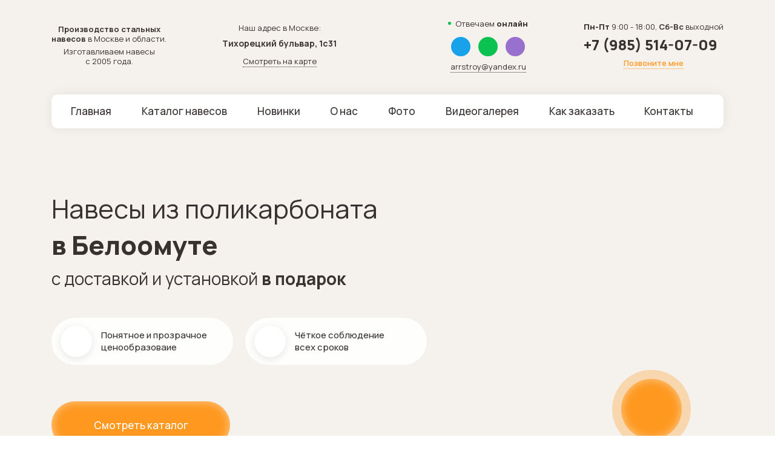

--- FILE ---
content_type: text/html; charset=UTF-8
request_url: https://universalnaves.ru/c/kupit-naves-v-beloomute-s-dostavkoy-i-ustanovkoy-pod-klyuch-ot-proizvoditelya/
body_size: 39638
content:
<!DOCTYPE html>
<html id="top">
<head>
    <meta charset="UTF-8">
    <title>Купить навес в Белоомуте с доставкой и установкой под ключ от производителя с гарантией до 30 лет</title>
    <meta http-equiv="Content-Type" content="text/html; charset=UTF-8" />
<meta name="robots" content="index, follow" />
<meta name="description" content="Навес из поликарбоната – лучшее решение для защиты от непогоды на вашей даче! Убедиться в этом не сложно. Мы подготовили большое количество вариантов металлических навесов для частных домов в Белоомуте и районе." />
<script type="text/javascript" data-skip-moving="true">(function(w, d) {var v = w.frameCacheVars = {'CACHE_MODE':'HTMLCACHE','storageBlocks':[],'dynamicBlocks':[],'AUTO_UPDATE':true,'AUTO_UPDATE_TTL':'0','version':'2'};var inv = false;if (v.AUTO_UPDATE === false){if (v.AUTO_UPDATE_TTL && v.AUTO_UPDATE_TTL > 0){var lm = Date.parse(d.lastModified);if (!isNaN(lm)){var td = new Date().getTime();if ((lm + v.AUTO_UPDATE_TTL * 1000) >= td){w.frameRequestStart = false;w.preventAutoUpdate = true;return;}inv = true;}}else{w.frameRequestStart = false;w.preventAutoUpdate = true;return;}}var r = w.XMLHttpRequest ? new XMLHttpRequest() : (w.ActiveXObject ? new w.ActiveXObject("Microsoft.XMLHTTP") : null);if (!r) { return; }w.frameRequestStart = true;var m = v.CACHE_MODE; var l = w.location; var x = new Date().getTime();var q = "?bxrand=" + x + (l.search.length > 0 ? "&" + l.search.substring(1) : "");var u = l.protocol + "//" + l.host + l.pathname + q;r.open("GET", u, true);r.setRequestHeader("BX-ACTION-TYPE", "get_dynamic");r.setRequestHeader("X-Bitrix-Composite", "get_dynamic");r.setRequestHeader("BX-CACHE-MODE", m);r.setRequestHeader("BX-CACHE-BLOCKS", v.dynamicBlocks ? JSON.stringify(v.dynamicBlocks) : "");if (inv){r.setRequestHeader("BX-INVALIDATE-CACHE", "Y");}try { r.setRequestHeader("BX-REF", d.referrer || "");} catch(e) {}if (m === "APPCACHE"){r.setRequestHeader("BX-APPCACHE-PARAMS", JSON.stringify(v.PARAMS));r.setRequestHeader("BX-APPCACHE-URL", v.PAGE_URL ? v.PAGE_URL : "");}r.onreadystatechange = function() {if (r.readyState != 4) { return; }var a = r.getResponseHeader("BX-RAND");var b = w.BX && w.BX.frameCache ? w.BX.frameCache : false;if (a != x || !((r.status >= 200 && r.status < 300) || r.status === 304 || r.status === 1223 || r.status === 0)){var f = {error:true, reason:a!=x?"bad_rand":"bad_status", url:u, xhr:r, status:r.status};if (w.BX && w.BX.ready && b){BX.ready(function() {setTimeout(function(){BX.onCustomEvent("onFrameDataRequestFail", [f]);}, 0);});}w.frameRequestFail = f;return;}if (b){b.onFrameDataReceived(r.responseText);if (!w.frameUpdateInvoked){b.update(false);}w.frameUpdateInvoked = true;}else{w.frameDataString = r.responseText;}};r.send();var p = w.performance;if (p && p.addEventListener && p.getEntries && p.setResourceTimingBufferSize){var e = 'resourcetimingbufferfull';var h = function() {if (w.BX && w.BX.frameCache && w.BX.frameCache.frameDataInserted){p.removeEventListener(e, h);}else {p.setResourceTimingBufferSize(p.getEntries().length + 50);}};p.addEventListener(e, h);}})(window, document);</script>
<script type="text/javascript" data-skip-moving="true">(function(w, d, n) {var cl = "bx-core";var ht = d.documentElement;var htc = ht ? ht.className : undefined;if (htc === undefined || htc.indexOf(cl) !== -1){return;}var ua = n.userAgent;if (/(iPad;)|(iPhone;)/i.test(ua)){cl += " bx-ios";}else if (/Android/i.test(ua)){cl += " bx-android";}cl += (/(ipad|iphone|android|mobile|touch)/i.test(ua) ? " bx-touch" : " bx-no-touch");cl += w.devicePixelRatio && w.devicePixelRatio >= 2? " bx-retina": " bx-no-retina";var ieVersion = -1;if (/AppleWebKit/.test(ua)){cl += " bx-chrome";}else if ((ieVersion = getIeVersion()) > 0){cl += " bx-ie bx-ie" + ieVersion;if (ieVersion > 7 && ieVersion < 10 && !isDoctype()){cl += " bx-quirks";}}else if (/Opera/.test(ua)){cl += " bx-opera";}else if (/Gecko/.test(ua)){cl += " bx-firefox";}if (/Macintosh/i.test(ua)){cl += " bx-mac";}ht.className = htc ? htc + " " + cl : cl;function isDoctype(){if (d.compatMode){return d.compatMode == "CSS1Compat";}return d.documentElement && d.documentElement.clientHeight;}function getIeVersion(){if (/Opera/i.test(ua) || /Webkit/i.test(ua) || /Firefox/i.test(ua) || /Chrome/i.test(ua)){return -1;}var rv = -1;if (!!(w.MSStream) && !(w.ActiveXObject) && ("ActiveXObject" in w)){rv = 11;}else if (!!d.documentMode && d.documentMode >= 10){rv = 10;}else if (!!d.documentMode && d.documentMode >= 9){rv = 9;}else if (d.attachEvent && !/Opera/.test(ua)){rv = 8;}if (rv == -1 || rv == 8){var re;if (n.appName == "Microsoft Internet Explorer"){re = new RegExp("MSIE ([0-9]+[\.0-9]*)");if (re.exec(ua) != null){rv = parseFloat(RegExp.$1);}}else if (n.appName == "Netscape"){rv = 11;re = new RegExp("Trident/.*rv:([0-9]+[\.0-9]*)");if (re.exec(ua) != null){rv = parseFloat(RegExp.$1);}}}return rv;}})(window, document, navigator);</script>


<link href="/bitrix/js/ui/fonts/opensans/ui.font.opensans.min.css?16602954292320" type="text/css"  rel="stylesheet" />
<link href="/bitrix/js/main/popup/dist/main.popup.bundle.min.css?166029543123804" type="text/css"  rel="stylesheet" />
<link href="/bitrix/css/main/themes/blue/style.min.css?1660295428331" type="text/css"  rel="stylesheet" />
<link href="/bitrix/cache/css/s1/universal/page_212ff0198c95a787c5d4b146ddbc53a2/page_212ff0198c95a787c5d4b146ddbc53a2_v1.css?166029570328256" type="text/css"  rel="stylesheet" />
<link href="/bitrix/cache/css/s1/universal/template_5713ca1bdd4a7be0fe24ccf9522fbabd/template_5713ca1bdd4a7be0fe24ccf9522fbabd_v1.css?1737133589612565" type="text/css"  data-template-style="true" rel="stylesheet" />
<link href="https://fonts.googleapis.com/css2?family=Manrope:wght@200;300;400;500;600;700;800&display=swap" type="text/css"  rel="stylesheet" />







    <link rel="preconnect" href="https://fonts.googleapis.com">
    <link rel="preconnect" href="https://fonts.gstatic.com" crossorigin>
    
    <meta name="viewport" content="width=device-width, initial-scale=1, maximum-scale=1">
    <link href="/favicon.ico" rel="shortcut icon">
    <meta name="yandex-verification" content="fbeeba086f425a0c" />
    <!-- Yandex.Metrika counter -->  <noscript><div><img src="https://mc.yandex.ru/watch/90008346" style="position:absolute; left:-9999px;" alt="" /></div></noscript> <!-- /Yandex.Metrika counter -->
</head>
<body class=" ">
<div id="panel">
    </div>

<div id="page">
    <div class="top-block">
        <div class="bg-top" >
            <header>
                <div class="wrap fz13">
                    <div class="head flx aic jcsb">
                        <div class="head_col head_col_1 center">
                            <p class="b5"><b>Производство стальных
                                    <br> навесов</b> в Москве и области.</p>
                            <p>Изготавливаем навесы
                                <br> с 2005 года.</p>
                        </div>
                        <div class="head_col head_col_2 center">
                            <p class="b7">Наш адрес в Москве:</p>
                            <p class="b7 fz14 bold">Тихорецкий бульвар, 1с31</p>
                            <a href="https://yandex.ru/maps/-/CCURJ6Q~~A" target="_blank" class="black icon flx aic jcc show_map"><i data-svg='/bitrix/templates/universal/assets/images/adres.svg'></i><span>Смотреть на карте</span></a>
                        </div>
                        <div class="logo icon">
                            <a href="/"><img src="/bitrix/templates/universal/assets/images/logo.png" class="db" alt=""></a>
                        </div>
                        <div class="head_col head_col_3">
                            <p class="disc b10 hide_992">Отвечаем <span class="fw800">онлайн</span></p>
                            <div class="head_soc flx jcc b5">
                                <a href="tg://resolve?domain=specframe" target="_blank" class="soc_a telega"><span><i data-svg='/bitrix/templates/universal/assets/images/telega.svg'></i></span></a>
                                <a href="whatsapp://send?phone=79855140709" target="_blank" class="soc_a whatsapp"><span><i data-svg='/bitrix/templates/universal/assets/images/whatsap.svg'></i></span></a>
                                <a href="viber://chat?number=%2B79855140709" target="_blank" class="soc_a viber"><span><i data-svg='/bitrix/templates/universal/assets/images/viber.svg'></i></span></a>
                            </div>
                            <p class="hide_992"><a href="mailto:arrstroy@yandex.ru" class="link_dot black">arrstroy@yandex.ru</a></p>
                            <p class="hide show_992 mobile-top-phone"><a href="tel:+7 (985) 514-07-09" class="black">+7 (985) 514-07-09</a></p>
                        </div>
                        <div class="head_col head_col_4">
                            <p class="b10"><span class="fw800">Пн-Пт</span> 9:00 - 18:00, <span class="bold">Сб-Вс</span> выходной</p>
                            <p class="b10"><a href="tel:+79855140709" class="black a fz24 lh fw800">+7 (985) 514-07-09</a></p>
                            <p class="center"><a href="#callbackwidget" class="link_dot yellow">Позвоните мне</a></p>
                        </div>
                        <div class="hide show_992">
                            <div class="open_menu"><i data-svg='/bitrix/templates/universal/assets/images/menu.svg'></i></div>
                        </div>
                    </div>
                </div>
            </header>
            <div class="main_menu fz17 fw500">
                <div class="wrap">
                    <nav class="navbar">
                        <ul class="flx jcsb navmenu">
                        <li><a href="/"><span>Главная</span></a></li>
                        <li class="drop sub-menu top-big-sub-menu" ><a href=""><span>Каталог навесов</span><i data-svg='/bitrix/templates/universal/assets/images/arrow_drop.svg'></i></a>
                            <ul>
                                							<li id="bx_1847241719_1">
					<a href="/catalog/arochnye-navesy/">
						Арочные навесы                        					</a>
				</li>
								<li id="bx_1847241719_2">
					<a href="/catalog/dvuskatnye-navesy/">
						Двухскатные навесы                        					</a>
				</li>
								<li id="bx_1847241719_3">
					<a href="/catalog/odnoskatnye-navesy/">
						Односкатные навесы                        					</a>
				</li>
								<li id="bx_1847241719_4">
					<a href="/catalog/pristennye-navesy/">
						Пристенные навесы                        					</a>
				</li>
								<li id="bx_1847241719_5">
					<a href="/catalog/navesy-k-domu/">
						Навесы к дому                        					</a>
				</li>
								<li id="bx_1847241719_6">
					<a href="/catalog/pristroennye-navesy/">
						Пристроенные навесы                        					</a>
				</li>
								<li id="bx_1847241719_8">
					<a href="/catalog/navesy-iz-metalla/">
						Металлические навесы                        					</a>
				</li>
								<li id="bx_1847241719_9">
					<a href="/catalog/navesy-iz-profnastila/">
						Навесы из профнастила                        					</a>
				</li>
								<li id="bx_1847241719_10">
					<a href="/catalog/navesy-iz-metallocherepitsy/">
						Из металлочерепицы                        					</a>
				</li>
								<li id="bx_1847241719_11">
					<a href="/catalog/navesy-dlya-avtomobilya/">
						Навесы для автомобиля                        					</a>
				</li>
								<li id="bx_1847241719_12">
					<a href="/catalog/navesy-dlya-dachi/">
						Навесы для дачи                        					</a>
				</li>
								<li id="bx_1847241719_13">
					<a href="/catalog/navesy-nad-vkhodom/">
						Навесы над входом                        					</a>
				</li>
								<li id="bx_1847241719_14">
					<a href="/catalog/navesy-nad-kryltsom/">
						Навесы над крыльцом                        					</a>
				</li>
								<li id="bx_1847241719_15">
					<a href="/catalog/navesy-dlya-terrasy/">
						Навесы для террасы                        					</a>
				</li>
								<li id="bx_1847241719_16">
					<a href="/catalog/navesy-dlya-basseyna/">
						Навесы для бассейна                        					</a>
				</li>
								<li id="bx_1847241719_17">
					<a href="/catalog/besedki-iz-polikarbonata/">
						Беседки из поликарбоната                        					</a>
				</li>
								<li id="bx_1847241719_18">
					<a href="/catalog/vkhodnye-gruppy/">
						Входные группы                        					</a>
				</li>
				
	                            </ul>
                        </li>
                        <li><a href="/new-products/"><span>Новинки</span></a></li>
                        <li><a href="/about/"><span>О нас</span></a></li>
                        <li><a href="/photo/"><span>Фото</span></a></li>
                        <li><a href="/video/"><span>Видеогалерея</span></a></li>
                        <li><a href="/how-order/"><span>Как заказать</span></a></li>
                        <li><a href="/contacts/"><span>Контакты</span></a></li>
                    </ul>
                    </nav>
                </div>
            </div>
            <div class="mobile_panel hide">
                <div class="menu_mobile bg-brown b20">
                    <ul>
                        <li><a href="/"><span>Главная</span></a></li>
                        <li class="drop sub-menu top-big-sub-menu" ><a href=""><span>Каталог навесов</span><i data-svg='/bitrix/templates/universal/assets/images/arrow_drop.svg'></i></a>
                            <ul>
                                							<li id="bx_4145281613_1">
					<a href="/catalog/arochnye-navesy/">
						Арочные навесы                        					</a>
				</li>
								<li id="bx_4145281613_2">
					<a href="/catalog/dvuskatnye-navesy/">
						Двухскатные навесы                        					</a>
				</li>
								<li id="bx_4145281613_3">
					<a href="/catalog/odnoskatnye-navesy/">
						Односкатные навесы                        					</a>
				</li>
								<li id="bx_4145281613_4">
					<a href="/catalog/pristennye-navesy/">
						Пристенные навесы                        					</a>
				</li>
								<li id="bx_4145281613_5">
					<a href="/catalog/navesy-k-domu/">
						Навесы к дому                        					</a>
				</li>
								<li id="bx_4145281613_6">
					<a href="/catalog/pristroennye-navesy/">
						Пристроенные навесы                        					</a>
				</li>
								<li id="bx_4145281613_8">
					<a href="/catalog/navesy-iz-metalla/">
						Металлические навесы                        					</a>
				</li>
								<li id="bx_4145281613_9">
					<a href="/catalog/navesy-iz-profnastila/">
						Навесы из профнастила                        					</a>
				</li>
								<li id="bx_4145281613_10">
					<a href="/catalog/navesy-iz-metallocherepitsy/">
						Из металлочерепицы                        					</a>
				</li>
								<li id="bx_4145281613_11">
					<a href="/catalog/navesy-dlya-avtomobilya/">
						Навесы для автомобиля                        					</a>
				</li>
								<li id="bx_4145281613_12">
					<a href="/catalog/navesy-dlya-dachi/">
						Навесы для дачи                        					</a>
				</li>
								<li id="bx_4145281613_13">
					<a href="/catalog/navesy-nad-vkhodom/">
						Навесы над входом                        					</a>
				</li>
								<li id="bx_4145281613_14">
					<a href="/catalog/navesy-nad-kryltsom/">
						Навесы над крыльцом                        					</a>
				</li>
								<li id="bx_4145281613_15">
					<a href="/catalog/navesy-dlya-terrasy/">
						Навесы для террасы                        					</a>
				</li>
								<li id="bx_4145281613_16">
					<a href="/catalog/navesy-dlya-basseyna/">
						Навесы для бассейна                        					</a>
				</li>
								<li id="bx_4145281613_17">
					<a href="/catalog/besedki-iz-polikarbonata/">
						Беседки из поликарбоната                        					</a>
				</li>
								<li id="bx_4145281613_18">
					<a href="/catalog/vkhodnye-gruppy/">
						Входные группы                        					</a>
				</li>
				
	                            </ul>
                        </li>
                        <li><a href="/new-products/"><span>Новинки</span></a></li>
                        <li><a href="/about/"><span>О нас</span></a></li>
                        <li><a href="/photo/"><span>Фото</span></a></li>
                        <li><a href="/video/"><span>Видеогалерея</span></a></li>
                        <li><a href="/how-order/"><span>Как заказать</span></a></li>
                        <li><a href="/contacts/"><span>Контакты</span></a></li>
                    </ul>
                </div>
                <div class="mobile_adres b20">
                    <p class="b7">Наш адрес в Москве:</p>
                    <p class="b7 fz14 bold">Тихорецкий бульвар, 1с31</p>
                    <a href="https://yandex.ru/maps/-/CCURJ6Q~~A" target="_blank" class="black icon flx aic jcc show_map"><i data-svg='/bitrix/templates/universal/assets/images/adres.svg'></i><span>Смотреть на карте</span></a>
                </div>
                <div class="mobile_contact">
                    <p class="b10"><span class="fw800">Пн-Пт</span> 9:00 - 18:00, <span class="bold">Сб-Вс</span> выходной</p>
                    <p class="b10"><a href="tel:+79855140709" class="black a fz24 lh fw800">+7 (985) 514-07-09</a></p>
                    <p><a href="mailto:arrstroy@yandex.ru" class="link_dot black">arrstroy@yandex.ru</a></p>
                </div>
                <div class="close_panel"><i data-svg='/bitrix/templates/universal/assets/images/close.svg'></i></div>
            </div>
            <!-- main_menu -->

                        <div class="main_video center fz15 fw500">

                <p class="flx aic jcc b25"><a data-fancybox data-type="iframe" href="https://vkvideo.ru/video_ext.php?oid=-201544355&id=456239191&hd=2&autoplay=1"><span class="play"><span></span></span></a></p>
                <p class="txt_play">Посмотрите, как мы
                    <br> устанавливаем навесы</p>
            </div>
            <div class="wrap">
                <div class="post_top b110">
                    <div class="title fz43 b10">
                                                    <h1>Навесы из поликарбоната <span class="fw800 h1-sub-alt"> в Белоомуте</span></h1>
                        
                    </div>
                    <div class="txt fz28 b50">с доставкой и установкой <span class="bold">в подарок</span></div>
                    <ul class="post_top_list fz15 flx b60">
                        <li class="flx aic r20"><span class="icon"><i data-svg='/bitrix/templates/universal/assets/images/money.svg'></i></span>Понятное и прозрачное ценообразоваие</li>
                        <li class="flx aic"><span class="icon"><i data-svg='/bitrix/templates/universal/assets/images/date.svg'></i></span>Чёткое соблюдение
                            <br> всех сроков</li>
                    </ul>
                    <div class="flx"><a href="#catalog-home" class="btn fz17 fw500 btn_orang">Смотреть каталог <i data-svg='/bitrix/templates/universal/assets/images/arrow.svg'></i></a></div>
                </div>
            </div>
            
        </div>

                <div class="wrap">
            <div class="we_best b50">
                <div class="we_best_head fz15 fw500 center w100"><span>Наши навесы выдерживают нагрузку 300 кг/м² – это в 2 раза прочнее рекомендуемых нормативов в Москве и МО (180 кг/м²)</span></div>
                <div class="we_best_list">
                    <ul class="flx jcsb fz15 lh160">
                        <li class="flx aic">
                            <div class="icon r20"><img src="/bitrix/templates/universal/assets/images/ic_1.png" alt=""></div>
                            <div class="txt">Изготовим навес <b>любого размера</b> и конструкции</div>
                        </li>
                        <li class="flx aic">
                            <div class="icon r20"><img src="/bitrix/templates/universal/assets/images/ic_2.png" alt=""></div>
                            <div class="txt"><b>Бесплатно</b> замерим, привезём и установим точно в срок</div>
                        </li>
                        <li class="flx aic">
                            <div class="icon r20"><img src="/bitrix/templates/universal/assets/images/ic_3.png" alt=""></div>
                            <div class="txt">Даём <b>расширенную гарантию</b>, которая прописана в договоре</div>
                        </li>
                        <li class="flx aic">
                            <div class="icon r20"><img src="/bitrix/templates/universal/assets/images/ic_4.png" alt=""></div>
                            <div class="txt"><b>Сделаем дизайн</b> проект для вашего навеса
                            </div>
                        </li>
                    </ul>
                </div>
            </div>
        </div>
            </div>







    
    <section class="catalog-home catalog" id="catalog-home">
        <div class="container">
            <div class="row">
                
    

		                    <div class="col-xl-4 col-lg-6 col-md-6">
                    <div class="cat-item-wrap" id="bx_2148846299_1">
                        <a href="/catalog/arochnye-navesy/" class="cat-item-link">
                            <div class="cat-item">
                                <div class="cat-item-img">
                                    <img src="/upload/iblock/3f0/2wz33apqsjop7jlc66mpzysnclerxint.jpg" alt="Арочные навесы - фото">
                                </div>
                                <div class="cat-item-content">
                                    <div class="cat-item-content-top">
                                                                                    <div class="count">40 проектов</div>
                                        
                                    </div>
                                    <div class="cat-item-content-bottom">
                                        <div class="cat-item-name">Арочные</div>
                                        <div class="cat-item-arrow-wrap">
                                            <div class="cat-item-arrow">
                                                <i class="cat-item-arrow-icon" data-svg="/bitrix/templates/universal/assets/images/ic-arr-right.svg"></i>
                                            </div>
                                        </div>
                                    </div>
                                </div>
                            </div>
                        </a>
                    </div>
                </div>

                            <div class="col-xl-4 col-lg-6 col-md-6">
                    <div class="cat-item-wrap" id="bx_2148846299_2">
                        <a href="/catalog/dvuskatnye-navesy/" class="cat-item-link">
                            <div class="cat-item">
                                <div class="cat-item-img">
                                    <img src="/upload/iblock/eb2/6pgn2m53x5bynwhxvzm07gw7zl66655r.jpg" alt="Двухскатные навесы - фото">
                                </div>
                                <div class="cat-item-content">
                                    <div class="cat-item-content-top">
                                                                                    <div class="count">17 проектов</div>
                                        
                                    </div>
                                    <div class="cat-item-content-bottom">
                                        <div class="cat-item-name">Двухскатные</div>
                                        <div class="cat-item-arrow-wrap">
                                            <div class="cat-item-arrow">
                                                <i class="cat-item-arrow-icon" data-svg="/bitrix/templates/universal/assets/images/ic-arr-right.svg"></i>
                                            </div>
                                        </div>
                                    </div>
                                </div>
                            </div>
                        </a>
                    </div>
                </div>

                            <div class="col-xl-4 col-lg-6 col-md-6">
                    <div class="cat-item-wrap" id="bx_2148846299_3">
                        <a href="/catalog/odnoskatnye-navesy/" class="cat-item-link">
                            <div class="cat-item">
                                <div class="cat-item-img">
                                    <img src="/upload/iblock/a3e/s7rfxq9la4u5vygluzm8u106dhsm5lx7.jpg" alt="Односкатные навесы - фото">
                                </div>
                                <div class="cat-item-content">
                                    <div class="cat-item-content-top">
                                                                                    <div class="count">33 проектов</div>
                                        
                                    </div>
                                    <div class="cat-item-content-bottom">
                                        <div class="cat-item-name">Односкатные</div>
                                        <div class="cat-item-arrow-wrap">
                                            <div class="cat-item-arrow">
                                                <i class="cat-item-arrow-icon" data-svg="/bitrix/templates/universal/assets/images/ic-arr-right.svg"></i>
                                            </div>
                                        </div>
                                    </div>
                                </div>
                            </div>
                        </a>
                    </div>
                </div>

                            <div class="col-xl-4 col-lg-6 col-md-6">
                    <div class="cat-item-wrap" id="bx_2148846299_4">
                        <a href="/catalog/pristennye-navesy/" class="cat-item-link">
                            <div class="cat-item">
                                <div class="cat-item-img">
                                    <img src="/upload/iblock/154/u01gc30y965vcjq3u5i40d5y9i71re9h.jpg" alt="Пристенные навесы - фото">
                                </div>
                                <div class="cat-item-content">
                                    <div class="cat-item-content-top">
                                                                                    <div class="count">23 проектов</div>
                                        
                                    </div>
                                    <div class="cat-item-content-bottom">
                                        <div class="cat-item-name">Пристенные</div>
                                        <div class="cat-item-arrow-wrap">
                                            <div class="cat-item-arrow">
                                                <i class="cat-item-arrow-icon" data-svg="/bitrix/templates/universal/assets/images/ic-arr-right.svg"></i>
                                            </div>
                                        </div>
                                    </div>
                                </div>
                            </div>
                        </a>
                    </div>
                </div>

                            <div class="col-xl-4 col-lg-6 col-md-6">
                    <div class="cat-item-wrap" id="bx_2148846299_5">
                        <a href="/catalog/navesy-k-domu/" class="cat-item-link">
                            <div class="cat-item">
                                <div class="cat-item-img">
                                    <img src="/upload/iblock/f10/lv0e1bvh7fs2ljm3vdx396f2k5bndj28.jpg" alt="Навесы к дому - фото">
                                </div>
                                <div class="cat-item-content">
                                    <div class="cat-item-content-top">
                                                                                    <div class="count">30 проектов</div>
                                        
                                    </div>
                                    <div class="cat-item-content-bottom">
                                        <div class="cat-item-name">К дому</div>
                                        <div class="cat-item-arrow-wrap">
                                            <div class="cat-item-arrow">
                                                <i class="cat-item-arrow-icon" data-svg="/bitrix/templates/universal/assets/images/ic-arr-right.svg"></i>
                                            </div>
                                        </div>
                                    </div>
                                </div>
                            </div>
                        </a>
                    </div>
                </div>

                            <div class="col-xl-4 col-lg-6 col-md-6">
                    <div class="cat-item-wrap" id="bx_2148846299_6">
                        <a href="/catalog/pristroennye-navesy/" class="cat-item-link">
                            <div class="cat-item">
                                <div class="cat-item-img">
                                    <img src="/upload/iblock/3ab/w1vs3wp4ahzwrbm0gm09eqp6i5j2hojc.jpg" alt="Пристроенные навесы - фото">
                                </div>
                                <div class="cat-item-content">
                                    <div class="cat-item-content-top">
                                                                                    <div class="count">23 проектов</div>
                                        
                                    </div>
                                    <div class="cat-item-content-bottom">
                                        <div class="cat-item-name">Пристроенные</div>
                                        <div class="cat-item-arrow-wrap">
                                            <div class="cat-item-arrow">
                                                <i class="cat-item-arrow-icon" data-svg="/bitrix/templates/universal/assets/images/ic-arr-right.svg"></i>
                                            </div>
                                        </div>
                                    </div>
                                </div>
                            </div>
                        </a>
                    </div>
                </div>

                            <div class="col-xl-4 col-lg-6 col-md-6">
                    <div class="cat-item-wrap" id="bx_2148846299_8">
                        <a href="/catalog/navesy-iz-metalla/" class="cat-item-link">
                            <div class="cat-item">
                                <div class="cat-item-img">
                                    <img src="/upload/iblock/9d8/ldi49eaaw2ala162zrncaptfzf16oaw6.jpg" alt="Металлические навесы - фото">
                                </div>
                                <div class="cat-item-content">
                                    <div class="cat-item-content-top">
                                                                                    <div class="count">24 проектов</div>
                                        
                                    </div>
                                    <div class="cat-item-content-bottom">
                                        <div class="cat-item-name">Металлические</div>
                                        <div class="cat-item-arrow-wrap">
                                            <div class="cat-item-arrow">
                                                <i class="cat-item-arrow-icon" data-svg="/bitrix/templates/universal/assets/images/ic-arr-right.svg"></i>
                                            </div>
                                        </div>
                                    </div>
                                </div>
                            </div>
                        </a>
                    </div>
                </div>

                            <div class="col-xl-4 col-lg-6 col-md-6">
                    <div class="cat-item-wrap" id="bx_2148846299_9">
                        <a href="/catalog/navesy-iz-profnastila/" class="cat-item-link">
                            <div class="cat-item">
                                <div class="cat-item-img">
                                    <img src="/upload/iblock/02c/yg9wwjlsag4nk26p7ukhvywul1j7n9ck.jpg" alt="Навесы из профнастила - фото">
                                </div>
                                <div class="cat-item-content">
                                    <div class="cat-item-content-top">
                                                                                    <div class="count">18 проектов</div>
                                        
                                    </div>
                                    <div class="cat-item-content-bottom">
                                        <div class="cat-item-name">Из профнастила</div>
                                        <div class="cat-item-arrow-wrap">
                                            <div class="cat-item-arrow">
                                                <i class="cat-item-arrow-icon" data-svg="/bitrix/templates/universal/assets/images/ic-arr-right.svg"></i>
                                            </div>
                                        </div>
                                    </div>
                                </div>
                            </div>
                        </a>
                    </div>
                </div>

                            <div class="col-xl-4 col-lg-6 col-md-6">
                    <div class="cat-item-wrap" id="bx_2148846299_10">
                        <a href="/catalog/navesy-iz-metallocherepitsy/" class="cat-item-link">
                            <div class="cat-item">
                                <div class="cat-item-img">
                                    <img src="/upload/iblock/364/2b2yh1brx1dm1fxmcaxzih9sh8hzw0xf.jpg" alt="Из металлочерепицы - фото">
                                </div>
                                <div class="cat-item-content">
                                    <div class="cat-item-content-top">
                                                                                    <div class="count">2 проектов</div>
                                        
                                    </div>
                                    <div class="cat-item-content-bottom">
                                        <div class="cat-item-name">Из металлочерепицы</div>
                                        <div class="cat-item-arrow-wrap">
                                            <div class="cat-item-arrow">
                                                <i class="cat-item-arrow-icon" data-svg="/bitrix/templates/universal/assets/images/ic-arr-right.svg"></i>
                                            </div>
                                        </div>
                                    </div>
                                </div>
                            </div>
                        </a>
                    </div>
                </div>

                            <div class="col-xl-4 col-lg-6 col-md-6">
                    <div class="cat-item-wrap" id="bx_2148846299_11">
                        <a href="/catalog/navesy-dlya-avtomobilya/" class="cat-item-link">
                            <div class="cat-item">
                                <div class="cat-item-img">
                                    <img src="/upload/iblock/d1c/uypmdann1018n1lrtypu0wjcvc6xcmhz.jpg" alt="Навесы для автомобиля - фото">
                                </div>
                                <div class="cat-item-content">
                                    <div class="cat-item-content-top">
                                                                                    <div class="count">54 проектов</div>
                                        
                                    </div>
                                    <div class="cat-item-content-bottom">
                                        <div class="cat-item-name">Для автомобиля</div>
                                        <div class="cat-item-arrow-wrap">
                                            <div class="cat-item-arrow">
                                                <i class="cat-item-arrow-icon" data-svg="/bitrix/templates/universal/assets/images/ic-arr-right.svg"></i>
                                            </div>
                                        </div>
                                    </div>
                                </div>
                            </div>
                        </a>
                    </div>
                </div>

                            <div class="col-xl-4 col-lg-6 col-md-6">
                    <div class="cat-item-wrap" id="bx_2148846299_12">
                        <a href="/catalog/navesy-dlya-dachi/" class="cat-item-link">
                            <div class="cat-item">
                                <div class="cat-item-img">
                                    <img src="/upload/iblock/5af/8o89n1v0uehnf009wm2iepgwqcwdgcda.jpg" alt="Навесы для дачи - фото">
                                </div>
                                <div class="cat-item-content">
                                    <div class="cat-item-content-top">
                                                                                    <div class="count">23 проектов</div>
                                        
                                    </div>
                                    <div class="cat-item-content-bottom">
                                        <div class="cat-item-name">Для дачи</div>
                                        <div class="cat-item-arrow-wrap">
                                            <div class="cat-item-arrow">
                                                <i class="cat-item-arrow-icon" data-svg="/bitrix/templates/universal/assets/images/ic-arr-right.svg"></i>
                                            </div>
                                        </div>
                                    </div>
                                </div>
                            </div>
                        </a>
                    </div>
                </div>

                            <div class="col-xl-4 col-lg-6 col-md-6">
                    <div class="cat-item-wrap" id="bx_2148846299_13">
                        <a href="/catalog/navesy-nad-vkhodom/" class="cat-item-link">
                            <div class="cat-item">
                                <div class="cat-item-img">
                                    <img src="/upload/iblock/dae/mpahs4p2wlkl6eaywcwdkth8bh6uzj4a.jpg" alt="Навесы над входом - фото">
                                </div>
                                <div class="cat-item-content">
                                    <div class="cat-item-content-top">
                                                                                    <div class="count">18 проектов</div>
                                        
                                    </div>
                                    <div class="cat-item-content-bottom">
                                        <div class="cat-item-name">Над входом</div>
                                        <div class="cat-item-arrow-wrap">
                                            <div class="cat-item-arrow">
                                                <i class="cat-item-arrow-icon" data-svg="/bitrix/templates/universal/assets/images/ic-arr-right.svg"></i>
                                            </div>
                                        </div>
                                    </div>
                                </div>
                            </div>
                        </a>
                    </div>
                </div>

                            <div class="col-xl-4 col-lg-6 col-md-6">
                    <div class="cat-item-wrap" id="bx_2148846299_14">
                        <a href="/catalog/navesy-nad-kryltsom/" class="cat-item-link">
                            <div class="cat-item">
                                <div class="cat-item-img">
                                    <img src="/upload/iblock/0a6/lwp9cubodiufxflzojlg826zxsn45e3z.jpg" alt="Навесы над крыльцом - фото">
                                </div>
                                <div class="cat-item-content">
                                    <div class="cat-item-content-top">
                                                                                    <div class="count">16 проектов</div>
                                        
                                    </div>
                                    <div class="cat-item-content-bottom">
                                        <div class="cat-item-name">Над крыльцом</div>
                                        <div class="cat-item-arrow-wrap">
                                            <div class="cat-item-arrow">
                                                <i class="cat-item-arrow-icon" data-svg="/bitrix/templates/universal/assets/images/ic-arr-right.svg"></i>
                                            </div>
                                        </div>
                                    </div>
                                </div>
                            </div>
                        </a>
                    </div>
                </div>

                            <div class="col-xl-4 col-lg-6 col-md-6">
                    <div class="cat-item-wrap" id="bx_2148846299_15">
                        <a href="/catalog/navesy-dlya-terrasy/" class="cat-item-link">
                            <div class="cat-item">
                                <div class="cat-item-img">
                                    <img src="/upload/iblock/0bc/umwbo9gsjq2uvyvlobxgoxyhey3wv3uu.jpg" alt="Навесы для террасы - фото">
                                </div>
                                <div class="cat-item-content">
                                    <div class="cat-item-content-top">
                                                                                    <div class="count">25 проектов</div>
                                        
                                    </div>
                                    <div class="cat-item-content-bottom">
                                        <div class="cat-item-name">Для террасы</div>
                                        <div class="cat-item-arrow-wrap">
                                            <div class="cat-item-arrow">
                                                <i class="cat-item-arrow-icon" data-svg="/bitrix/templates/universal/assets/images/ic-arr-right.svg"></i>
                                            </div>
                                        </div>
                                    </div>
                                </div>
                            </div>
                        </a>
                    </div>
                </div>

                            <div class="col-xl-4 col-lg-6 col-md-6">
                    <div class="cat-item-wrap" id="bx_2148846299_16">
                        <a href="/catalog/navesy-dlya-basseyna/" class="cat-item-link">
                            <div class="cat-item">
                                <div class="cat-item-img">
                                    <img src="/upload/iblock/29e/ysuhsdm0061ecgelre9yerckeyuhhm26.jpg" alt="Навесы для бассейна - фото">
                                </div>
                                <div class="cat-item-content">
                                    <div class="cat-item-content-top">
                                                                                    <div class="count">22 проектов</div>
                                        
                                    </div>
                                    <div class="cat-item-content-bottom">
                                        <div class="cat-item-name">Для бассейна</div>
                                        <div class="cat-item-arrow-wrap">
                                            <div class="cat-item-arrow">
                                                <i class="cat-item-arrow-icon" data-svg="/bitrix/templates/universal/assets/images/ic-arr-right.svg"></i>
                                            </div>
                                        </div>
                                    </div>
                                </div>
                            </div>
                        </a>
                    </div>
                </div>

                            <div class="col-xl-4 col-lg-6 col-md-6">
                    <div class="cat-item-wrap" id="bx_2148846299_17">
                        <a href="/catalog/besedki-iz-polikarbonata/" class="cat-item-link">
                            <div class="cat-item">
                                <div class="cat-item-img">
                                    <img src="/upload/iblock/6b6/j1tcdhqrp1rvcaq822tjpj38y7smtqn3.jpg" alt="Беседки из поликарбоната - фото">
                                </div>
                                <div class="cat-item-content">
                                    <div class="cat-item-content-top">
                                                                                    <div class="count">16 проектов</div>
                                        
                                    </div>
                                    <div class="cat-item-content-bottom">
                                        <div class="cat-item-name">Беседки</div>
                                        <div class="cat-item-arrow-wrap">
                                            <div class="cat-item-arrow">
                                                <i class="cat-item-arrow-icon" data-svg="/bitrix/templates/universal/assets/images/ic-arr-right.svg"></i>
                                            </div>
                                        </div>
                                    </div>
                                </div>
                            </div>
                        </a>
                    </div>
                </div>

                            <div class="col-xl-4 col-lg-6 col-md-6">
                    <div class="cat-item-wrap" id="bx_2148846299_18">
                        <a href="/catalog/vkhodnye-gruppy/" class="cat-item-link">
                            <div class="cat-item">
                                <div class="cat-item-img">
                                    <img src="/upload/iblock/291/w0mkpylm1qkz5wmpitk06ted6mou1c6n.jpg" alt="Входные группы - фото">
                                </div>
                                <div class="cat-item-content">
                                    <div class="cat-item-content-top">
                                                                                    <div class="count">11 проектов</div>
                                        
                                    </div>
                                    <div class="cat-item-content-bottom">
                                        <div class="cat-item-name">Входные группы</div>
                                        <div class="cat-item-arrow-wrap">
                                            <div class="cat-item-arrow">
                                                <i class="cat-item-arrow-icon" data-svg="/bitrix/templates/universal/assets/images/ic-arr-right.svg"></i>
                                            </div>
                                        </div>
                                    </div>
                                </div>
                            </div>
                        </a>
                    </div>
                </div>

            

            
                <div class="col-xl-4 col-lg-6">
                    
<div class="cat-item-wrap ">
    <div class="want">
        <div class="fz27 fw800 white b9 title">Хотите скидку 10% ?</div>
        <div class="fz14 white b20 title-sub">Просто запишитесь на замер до <span class="day">16.01.2026</span></div>
        <div class="form-soc-select-wrap">
            <div class="social flx aic b25 form-soc-select">
                <p class="fz16 bold r25 txt-svz">Где с вами
                    <br> связаться?</p>
                <a href="#" title="Звонок на телефон" target="_blank" class="soc_a phone active"><span><i data-svg='/bitrix/templates/universal/assets/images/phone.svg'></i></span></a>
                <a href="#" title="Telegram" target="_blank" class="soc_a telega"><span><i data-svg='/bitrix/templates/universal/assets/images/telega.svg'></i></span></a>
                <a href="#" title="WhatsApp" target="_blank" class="soc_a whatsapp"><span><i data-svg='/bitrix/templates/universal/assets/images/whatsap.svg'></i></span></a>
                <a href="#" title="Viber" target="_blank" class="soc_a viber"><span><i data-svg='/bitrix/templates/universal/assets/images/viber.svg'></i></span></a>
            </div>
            <form action="" class="form b10 form-soc" data-type="SOC_FORM">
                <div class="form-wrap">
                    <input type="tel" name="phone" class="inp" placeholder="+7 (926) 445-67-88">
                    <button class="btn fz16 fw500 btn_orang btn-send">Записаться</button>
                    <div class="error-msg">Ошибка! Введите корректный номер телефона</div>
                </div>
                <div class="success-msg">Ожидайте, наш менеджер свяжется с вами!</div>
            </form>
            <div class="fz13 fw500 lh140 form-bt-text">Свяжемся с Вами в течении 3-х минут и согласуем удобную дату и время замера</div>
        </div>
    </div>
</div>
                </div>
                <div class="col-12 txt-block">
                    <p>Навесы из поликарбоната у дома или гаража давно стали эстетичным дополнением участка. Козырьки используют для благоустройства территории, но также они выполняют защитные функции.
                       Компания &laquo;Универсал&raquo; предлагает клиентам купить прочные и стильные конструкции для защиты от дождя и солнца, столь полюбившиеся владельцам частных домов в Белоомуте.</p>
                    <p>Навес — качественная конструкция, которая напоминает крышу и создает эффект беседки или веранды около дома. В отличие от крыльца, для строительства козырька не выполняют трудоемкие работы, не создают фундамента и монолитные перегородки. Это снижает смету строительства, позволяя получить в итоге прочные конструкции для защиты участка от неблагоприятной погоды.</p>
                    <p>Современные навесы выполняют из разных материалов. Деревянные, черепичные варианты тяжелые и трудоемкие в работе. Козырьки из профлиста и металла. Последние годы производители используют поликарбонат. Материал дает надежную защиту и радует большим сроком эксплуатации.</p>
                </div>

            </div>
        </div>
    </section>


    <section class="section-sep">
        <div class="sep-block">
            <i data-svg="/bitrix/templates/universal/assets/images/ic-scroll.svg"></i>
        </div>
    </section>

    <section class="new-product-section" >
        <div class="container">
            <div class="section-title text-center">
                <span class="section-title__tagline">Новинки каталога</span>
                <h2 class="section-title__title">Новые проекты</h2>
                <div class="section-title__line"></div>
            </div>
            <div class="row">
                <div class="col-xl-12">
                    


    <div class="row-section-products row slider_product slider_product" id="slider_product" data-entity="container-ou0dp4">
	
		<!-- items-container -->
		
				
                        <div class="product-item-wrap col-sm-6 col-md-6 col-lg-6 col-xl-3 " data-entity="items-row">
                            
        <div class="col-product-wrap">
        <div class="product" id="bx_3966226736_650_7e1b8e3524755c391129a9d7e6f2d206" data-entity="item">
            <div class="thumb_slider_group">
                                    <div class="thumb_slider b20" >
                                                    <div  itemscope itemtype="http://schema.org/ImageObject">
                                <a href="/catalog/navesy-nad-vkhodom/naves-na-kryltso-19/"><img src="/upload/resize_cache/iblock/78a/552_500_15169e8fdda02938bfe3b4edba2e00a65/j7lc5ej2v1kbtdj13xiig9hsvp497b54.jpg"  alt="Навес на крыльцо из поликарбоната №19 - фото 1" itemprop="contentUrl"></a>
                            </div>
                                                    <div  itemscope itemtype="http://schema.org/ImageObject">
                                <a href="/catalog/navesy-nad-vkhodom/naves-na-kryltso-19/"><img src="/upload/resize_cache/iblock/e55/552_500_15169e8fdda02938bfe3b4edba2e00a65/dmue90li08128jcg4funxa5k82y564d9.jpg"  alt="Навес на крыльцо из поликарбоната №19 - фото 2" itemprop="contentUrl"></a>
                            </div>
                                            </div>
                                <a href="/catalog/navesy-nad-vkhodom/naves-na-kryltso-19/" class="extra"><span><i data-svg='/bitrix/templates/universal/assets/images/extra.svg'></i></span></a>
            </div>
            <div class="title fz17 fw500 b10"><a href="/catalog/navesy-nad-vkhodom/naves-na-kryltso-19/" class="black">Навес на крыльцо из поликарбоната №19</a></div>
            <div class="price fz23 fw800">6800 руб/м2</div>
            <div class="fz14 fw500 b20">за комплектацию «Престиж»</div>
            <a data-fancybox="" data-src="#popup-form-item" data-name="Навес на крыльцо из поликарбоната №19" href="javascript:;" class="btn btn_orang fz13 fw600 ttu order-item">Получить расчёт</a>
        </div>

    </div>



	
	                        </div>

						
			
				
                        <div class="product-item-wrap col-sm-6 col-md-6 col-lg-6 col-xl-3 " data-entity="items-row">
                            
        <div class="col-product-wrap">
        <div class="product" id="bx_3966226736_649_362ce596257894d11ab5c1d73d13c755" data-entity="item">
            <div class="thumb_slider_group">
                                    <div class="thumb_slider b20" >
                                                    <div  itemscope itemtype="http://schema.org/ImageObject">
                                <a href="/catalog/navesy-dlya-terrasy/naves-nad-terrasoy-chastnogo-doma-21/"><img src="/upload/resize_cache/iblock/e68/552_500_15169e8fdda02938bfe3b4edba2e00a65/wc5isl2lq40nc9dznci5gvzy4q04vpqf.jpg"  alt="Навес над террасой частного дома поликарбонат 8 мм №21 - фото 1" itemprop="contentUrl"></a>
                            </div>
                                            </div>
                                <a href="/catalog/navesy-dlya-terrasy/naves-nad-terrasoy-chastnogo-doma-21/" class="extra"><span><i data-svg='/bitrix/templates/universal/assets/images/extra.svg'></i></span></a>
            </div>
            <div class="title fz17 fw500 b10"><a href="/catalog/navesy-dlya-terrasy/naves-nad-terrasoy-chastnogo-doma-21/" class="black">Навес над террасой частного дома поликарбонат 8 мм №21</a></div>
            <div class="price fz23 fw800">6800 руб/м2</div>
            <div class="fz14 fw500 b20">за комплектацию «Престиж»</div>
            <a data-fancybox="" data-src="#popup-form-item" data-name="Навес над террасой частного дома поликарбонат 8 мм №21" href="javascript:;" class="btn btn_orang fz13 fw600 ttu order-item">Получить расчёт</a>
        </div>

    </div>



	
	                        </div>

						
			
				
                        <div class="product-item-wrap col-sm-6 col-md-6 col-lg-6 col-xl-3 " data-entity="items-row">
                            
        <div class="col-product-wrap">
        <div class="product" id="bx_3966226736_648_c80764dfaf26ca80162484593ec7c29b" data-entity="item">
            <div class="thumb_slider_group">
                                    <div class="thumb_slider b20" >
                                                    <div  itemscope itemtype="http://schema.org/ImageObject">
                                <a href="/catalog/navesy-dlya-terrasy/naves-na-terrasu-iz-polikarbonata-20/"><img src="/upload/resize_cache/iblock/d93/552_500_15169e8fdda02938bfe3b4edba2e00a65/d86aka2prvlw5ph141t1ox4938ksucnb.jpg"  alt="Навес на террасу из поликарбоната №20 - фото 1" itemprop="contentUrl"></a>
                            </div>
                                            </div>
                                <a href="/catalog/navesy-dlya-terrasy/naves-na-terrasu-iz-polikarbonata-20/" class="extra"><span><i data-svg='/bitrix/templates/universal/assets/images/extra.svg'></i></span></a>
            </div>
            <div class="title fz17 fw500 b10"><a href="/catalog/navesy-dlya-terrasy/naves-na-terrasu-iz-polikarbonata-20/" class="black">Навес на террасу из поликарбоната №20</a></div>
            <div class="price fz23 fw800">6800 руб/м2</div>
            <div class="fz14 fw500 b20">за комплектацию «Престиж»</div>
            <a data-fancybox="" data-src="#popup-form-item" data-name="Навес на террасу из поликарбоната №20" href="javascript:;" class="btn btn_orang fz13 fw600 ttu order-item">Получить расчёт</a>
        </div>

    </div>



	
	                        </div>

						
			
				
                        <div class="product-item-wrap col-sm-6 col-md-6 col-lg-6 col-xl-3 " data-entity="items-row">
                            
        <div class="col-product-wrap">
        <div class="product" id="bx_3966226736_647_d0fb066f64e2309c4b241a491f76c62e" data-entity="item">
            <div class="thumb_slider_group">
                                    <div class="thumb_slider b20" >
                                                    <div  itemscope itemtype="http://schema.org/ImageObject">
                                <a href="/catalog/navesy-dlya-terrasy/pristroy-naves-veranda-19/"><img src="/upload/resize_cache/iblock/519/552_500_15169e8fdda02938bfe3b4edba2e00a65/fnnnjdtfmyyg6wngs4ek8lyibmfu3mb7.jpg"  alt="Пристрой навес веранда из сотового поликарбоната №19 - фото 1" itemprop="contentUrl"></a>
                            </div>
                                                    <div  itemscope itemtype="http://schema.org/ImageObject">
                                <a href="/catalog/navesy-dlya-terrasy/pristroy-naves-veranda-19/"><img src="/upload/resize_cache/iblock/8b9/552_500_15169e8fdda02938bfe3b4edba2e00a65/s8razkaycbcv0erf6ven210fjvlxgm29.jpg"  alt="Пристрой навес веранда из сотового поликарбоната №19 - фото 2" itemprop="contentUrl"></a>
                            </div>
                                            </div>
                                <a href="/catalog/navesy-dlya-terrasy/pristroy-naves-veranda-19/" class="extra"><span><i data-svg='/bitrix/templates/universal/assets/images/extra.svg'></i></span></a>
            </div>
            <div class="title fz17 fw500 b10"><a href="/catalog/navesy-dlya-terrasy/pristroy-naves-veranda-19/" class="black">Пристрой навес веранда из сотового поликарбоната №19</a></div>
            <div class="price fz23 fw800">6800 руб/м2</div>
            <div class="fz14 fw500 b20">за комплектацию «Престиж»</div>
            <a data-fancybox="" data-src="#popup-form-item" data-name="Пристрой навес веранда из сотового поликарбоната №19" href="javascript:;" class="btn btn_orang fz13 fw600 ttu order-item">Получить расчёт</a>
        </div>

    </div>



	
	                        </div>

						
			
				
                        <div class="product-item-wrap col-sm-6 col-md-6 col-lg-6 col-xl-3 " data-entity="items-row">
                            
        <div class="col-product-wrap">
        <div class="product" id="bx_3966226736_646_8e8f6cea7f5e44ced2966cbefca3ecfa" data-entity="item">
            <div class="thumb_slider_group">
                                    <div class="thumb_slider b20" >
                                                    <div  itemscope itemtype="http://schema.org/ImageObject">
                                <a href="/catalog/navesy-dlya-terrasy/naves-na-verandu-chastnogo-doma-18/"><img src="/upload/resize_cache/iblock/ee7/552_500_15169e8fdda02938bfe3b4edba2e00a65/8r8fhi2wnoivducburfw57r3y1kc5n1x.jpg"  alt="Навес на веранду частного дома №18 - фото 1" itemprop="contentUrl"></a>
                            </div>
                                                    <div  itemscope itemtype="http://schema.org/ImageObject">
                                <a href="/catalog/navesy-dlya-terrasy/naves-na-verandu-chastnogo-doma-18/"><img src="/upload/resize_cache/iblock/7fe/552_500_15169e8fdda02938bfe3b4edba2e00a65/vvsoe3ezpidhw7a37bqjkdm0p1zmet6d.jpg"  alt="Навес на веранду частного дома №18 - фото 2" itemprop="contentUrl"></a>
                            </div>
                                            </div>
                                <a href="/catalog/navesy-dlya-terrasy/naves-na-verandu-chastnogo-doma-18/" class="extra"><span><i data-svg='/bitrix/templates/universal/assets/images/extra.svg'></i></span></a>
            </div>
            <div class="title fz17 fw500 b10"><a href="/catalog/navesy-dlya-terrasy/naves-na-verandu-chastnogo-doma-18/" class="black">Навес на веранду частного дома №18</a></div>
            <div class="price fz23 fw800">6800 руб/м2</div>
            <div class="fz14 fw500 b20">за комплектацию «Престиж»</div>
            <a data-fancybox="" data-src="#popup-form-item" data-name="Навес на веранду частного дома №18" href="javascript:;" class="btn btn_orang fz13 fw600 ttu order-item">Получить расчёт</a>
        </div>

    </div>



	
	                        </div>

						
			
				
                        <div class="product-item-wrap col-sm-6 col-md-6 col-lg-6 col-xl-3 " data-entity="items-row">
                            
        <div class="col-product-wrap">
        <div class="product" id="bx_3966226736_645_0f73996d13437b0b91038138616a89fe" data-entity="item">
            <div class="thumb_slider_group">
                                    <div class="thumb_slider b20" >
                                                    <div  itemscope itemtype="http://schema.org/ImageObject">
                                <a href="/catalog/navesy-dlya-terrasy/naves-nad-terrasoy-iz-polikarbonata-17/"><img src="/upload/resize_cache/iblock/023/552_500_15169e8fdda02938bfe3b4edba2e00a65/c5l671qlqqhkxs5n0a361poof5pa85mk.jpg"  alt="Навес над террасой из поликарбоната №17 - фото 1" itemprop="contentUrl"></a>
                            </div>
                                                    <div  itemscope itemtype="http://schema.org/ImageObject">
                                <a href="/catalog/navesy-dlya-terrasy/naves-nad-terrasoy-iz-polikarbonata-17/"><img src="/upload/resize_cache/iblock/9f0/552_500_15169e8fdda02938bfe3b4edba2e00a65/3qghx1eoieae4ytno0gmhnuu5fvcmpnw.jpg"  alt="Навес над террасой из поликарбоната №17 - фото 2" itemprop="contentUrl"></a>
                            </div>
                                            </div>
                                <a href="/catalog/navesy-dlya-terrasy/naves-nad-terrasoy-iz-polikarbonata-17/" class="extra"><span><i data-svg='/bitrix/templates/universal/assets/images/extra.svg'></i></span></a>
            </div>
            <div class="title fz17 fw500 b10"><a href="/catalog/navesy-dlya-terrasy/naves-nad-terrasoy-iz-polikarbonata-17/" class="black">Навес над террасой из поликарбоната №17</a></div>
            <div class="price fz23 fw800">6800 руб/м2</div>
            <div class="fz14 fw500 b20">за комплектацию «Престиж»</div>
            <a data-fancybox="" data-src="#popup-form-item" data-name="Навес над террасой из поликарбоната №17" href="javascript:;" class="btn btn_orang fz13 fw600 ttu order-item">Получить расчёт</a>
        </div>

    </div>



	
	                        </div>

						
			
				
                        <div class="product-item-wrap col-sm-6 col-md-6 col-lg-6 col-xl-3 " data-entity="items-row">
                            
        <div class="col-product-wrap">
        <div class="product" id="bx_3966226736_644_ec5d0e2cff91ab20debac17d8febe5be" data-entity="item">
            <div class="thumb_slider_group">
                                    <div class="thumb_slider b20" >
                                                    <div  itemscope itemtype="http://schema.org/ImageObject">
                                <a href="/catalog/navesy-dlya-terrasy/naves-veranda-na-dachyu-16/"><img src="/upload/resize_cache/iblock/928/552_500_15169e8fdda02938bfe3b4edba2e00a65/7j45chaqi5a3mjyb176ykwp35qgfn4q9.jpg"  alt="Навес из монолитного поликарбоната веранда на дачу №16 - фото 1" itemprop="contentUrl"></a>
                            </div>
                                                    <div  itemscope itemtype="http://schema.org/ImageObject">
                                <a href="/catalog/navesy-dlya-terrasy/naves-veranda-na-dachyu-16/"><img src="/upload/resize_cache/iblock/5ed/552_500_15169e8fdda02938bfe3b4edba2e00a65/44ewoet0qis523ynz7sh0dt4wxxomn56.jpg"  alt="Навес из монолитного поликарбоната веранда на дачу №16 - фото 2" itemprop="contentUrl"></a>
                            </div>
                                            </div>
                                <a href="/catalog/navesy-dlya-terrasy/naves-veranda-na-dachyu-16/" class="extra"><span><i data-svg='/bitrix/templates/universal/assets/images/extra.svg'></i></span></a>
            </div>
            <div class="title fz17 fw500 b10"><a href="/catalog/navesy-dlya-terrasy/naves-veranda-na-dachyu-16/" class="black">Навес из монолитного поликарбоната веранда на дачу №16</a></div>
            <div class="price fz23 fw800">6800 руб/м2</div>
            <div class="fz14 fw500 b20">за комплектацию «Престиж»</div>
            <a data-fancybox="" data-src="#popup-form-item" data-name="Навес из монолитного поликарбоната веранда на дачу №16" href="javascript:;" class="btn btn_orang fz13 fw600 ttu order-item">Получить расчёт</a>
        </div>

    </div>



	
	                        </div>

						
			
				
                        <div class="product-item-wrap col-sm-6 col-md-6 col-lg-6 col-xl-3 " data-entity="items-row">
                            
        <div class="col-product-wrap">
        <div class="product" id="bx_3966226736_643_e7e5a53fd4b76e4dce4f311b34c340d4" data-entity="item">
            <div class="thumb_slider_group">
                                    <div class="thumb_slider b20" >
                                                    <div  itemscope itemtype="http://schema.org/ImageObject">
                                <a href="/catalog/navesy-dlya-terrasy/prozrachnyy-naves-nad-terrasoy-15/"><img src="/upload/resize_cache/iblock/849/552_500_15169e8fdda02938bfe3b4edba2e00a65/ciev7wll40zoho5gzrj4jxatgrwjx6b4.jpg"  alt="Прозрачный навес примыкающий к дому над террасой №15 - фото 1" itemprop="contentUrl"></a>
                            </div>
                                                    <div  itemscope itemtype="http://schema.org/ImageObject">
                                <a href="/catalog/navesy-dlya-terrasy/prozrachnyy-naves-nad-terrasoy-15/"><img src="/upload/resize_cache/iblock/581/552_500_15169e8fdda02938bfe3b4edba2e00a65/6xmjlk7z415dqdsjxls8mgvsexv5ru5z.jpg"  alt="Прозрачный навес примыкающий к дому над террасой №15 - фото 2" itemprop="contentUrl"></a>
                            </div>
                                            </div>
                                <a href="/catalog/navesy-dlya-terrasy/prozrachnyy-naves-nad-terrasoy-15/" class="extra"><span><i data-svg='/bitrix/templates/universal/assets/images/extra.svg'></i></span></a>
            </div>
            <div class="title fz17 fw500 b10"><a href="/catalog/navesy-dlya-terrasy/prozrachnyy-naves-nad-terrasoy-15/" class="black">Прозрачный навес примыкающий к дому над террасой №15</a></div>
            <div class="price fz23 fw800">6800 руб/м2</div>
            <div class="fz14 fw500 b20">за комплектацию «Престиж»</div>
            <a data-fancybox="" data-src="#popup-form-item" data-name="Прозрачный навес примыкающий к дому над террасой №15" href="javascript:;" class="btn btn_orang fz13 fw600 ttu order-item">Получить расчёт</a>
        </div>

    </div>



	
	                        </div>

						
			
				
                        <div class="product-item-wrap col-sm-6 col-md-6 col-lg-6 col-xl-3 " data-entity="items-row">
                            
        <div class="col-product-wrap">
        <div class="product" id="bx_3966226736_642_4acf0f176831c66031059fe22bcc4d9c" data-entity="item">
            <div class="thumb_slider_group">
                                    <div class="thumb_slider b20" >
                                                    <div  itemscope itemtype="http://schema.org/ImageObject">
                                <a href="/catalog/navesy-dlya-terrasy/naves-dlya-terrasy-14/"><img src="/upload/resize_cache/iblock/4b8/552_500_15169e8fdda02938bfe3b4edba2e00a65/ci723slfbjxs7jamor2bb9q2whupss1n.jpg"  alt="Навес для террасы №14 - фото 1" itemprop="contentUrl"></a>
                            </div>
                                                    <div  itemscope itemtype="http://schema.org/ImageObject">
                                <a href="/catalog/navesy-dlya-terrasy/naves-dlya-terrasy-14/"><img src="/upload/resize_cache/iblock/278/552_500_15169e8fdda02938bfe3b4edba2e00a65/989qt38u1nedy15vy0phyd5e8ksoeonq.jpg"  alt="Навес для террасы №14 - фото 2" itemprop="contentUrl"></a>
                            </div>
                                            </div>
                                <a href="/catalog/navesy-dlya-terrasy/naves-dlya-terrasy-14/" class="extra"><span><i data-svg='/bitrix/templates/universal/assets/images/extra.svg'></i></span></a>
            </div>
            <div class="title fz17 fw500 b10"><a href="/catalog/navesy-dlya-terrasy/naves-dlya-terrasy-14/" class="black">Навес для террасы №14</a></div>
            <div class="price fz23 fw800">6800 руб/м2</div>
            <div class="fz14 fw500 b20">за комплектацию «Престиж»</div>
            <a data-fancybox="" data-src="#popup-form-item" data-name="Навес для террасы №14" href="javascript:;" class="btn btn_orang fz13 fw600 ttu order-item">Получить расчёт</a>
        </div>

    </div>



	
	                        </div>

						
			
				
                        <div class="product-item-wrap col-sm-6 col-md-6 col-lg-6 col-xl-3 " data-entity="items-row">
                            
        <div class="col-product-wrap">
        <div class="product" id="bx_3966226736_641_905587df90578eb4342842ad8de05a16" data-entity="item">
            <div class="thumb_slider_group">
                                    <div class="thumb_slider b20" >
                                                    <div  itemscope itemtype="http://schema.org/ImageObject">
                                <a href="/catalog/navesy-dlya-terrasy/naves-veranda-k-domu-iz-metalloprofilya-13/"><img src="/upload/resize_cache/iblock/985/552_500_15169e8fdda02938bfe3b4edba2e00a65/tn3266ohc0shot5xavyurk2gjkx0qbf6.jpg"  alt="Навес веранда к дому из металлопрофиля №13 - фото 1" itemprop="contentUrl"></a>
                            </div>
                                                    <div  itemscope itemtype="http://schema.org/ImageObject">
                                <a href="/catalog/navesy-dlya-terrasy/naves-veranda-k-domu-iz-metalloprofilya-13/"><img src="/upload/resize_cache/iblock/3a7/552_500_15169e8fdda02938bfe3b4edba2e00a65/c30457nftypbt1sndso6s8vnruoe19xr.jpg"  alt="Навес веранда к дому из металлопрофиля №13 - фото 2" itemprop="contentUrl"></a>
                            </div>
                                            </div>
                                <a href="/catalog/navesy-dlya-terrasy/naves-veranda-k-domu-iz-metalloprofilya-13/" class="extra"><span><i data-svg='/bitrix/templates/universal/assets/images/extra.svg'></i></span></a>
            </div>
            <div class="title fz17 fw500 b10"><a href="/catalog/navesy-dlya-terrasy/naves-veranda-k-domu-iz-metalloprofilya-13/" class="black">Навес веранда к дому из металлопрофиля №13</a></div>
            <div class="price fz23 fw800">6800 руб/м2</div>
            <div class="fz14 fw500 b20">за комплектацию «Престиж»</div>
            <a data-fancybox="" data-src="#popup-form-item" data-name="Навес веранда к дому из металлопрофиля №13" href="javascript:;" class="btn btn_orang fz13 fw600 ttu order-item">Получить расчёт</a>
        </div>

    </div>



	
	                        </div>

						
			
				
                        <div class="product-item-wrap col-sm-6 col-md-6 col-lg-6 col-xl-3 " data-entity="items-row">
                            
        <div class="col-product-wrap">
        <div class="product" id="bx_3966226736_640_de8224b4f7bd52cd619e48f9536ed644" data-entity="item">
            <div class="thumb_slider_group">
                                    <div class="thumb_slider b20" >
                                                    <div  itemscope itemtype="http://schema.org/ImageObject">
                                <a href="/catalog/navesy-dlya-terrasy/naves-dlya-terrasy-12/"><img src="/upload/resize_cache/iblock/1b7/552_500_15169e8fdda02938bfe3b4edba2e00a65/wlqg6597jjyju10h371k7erxtipsjyxm.jpg"  alt="Навес для террасы №12 - фото 1" itemprop="contentUrl"></a>
                            </div>
                                                    <div  itemscope itemtype="http://schema.org/ImageObject">
                                <a href="/catalog/navesy-dlya-terrasy/naves-dlya-terrasy-12/"><img src="/upload/resize_cache/iblock/713/552_500_15169e8fdda02938bfe3b4edba2e00a65/y5k71xy2nzigumbjgjjmyd5rsag3xod1.jpg"  alt="Навес для террасы №12 - фото 2" itemprop="contentUrl"></a>
                            </div>
                                            </div>
                                <a href="/catalog/navesy-dlya-terrasy/naves-dlya-terrasy-12/" class="extra"><span><i data-svg='/bitrix/templates/universal/assets/images/extra.svg'></i></span></a>
            </div>
            <div class="title fz17 fw500 b10"><a href="/catalog/navesy-dlya-terrasy/naves-dlya-terrasy-12/" class="black">Навес для террасы №12</a></div>
            <div class="price fz23 fw800">6800 руб/м2</div>
            <div class="fz14 fw500 b20">за комплектацию «Престиж»</div>
            <a data-fancybox="" data-src="#popup-form-item" data-name="Навес для террасы №12" href="javascript:;" class="btn btn_orang fz13 fw600 ttu order-item">Получить расчёт</a>
        </div>

    </div>



	
	                        </div>

						
			
				
                        <div class="product-item-wrap col-sm-6 col-md-6 col-lg-6 col-xl-3 " data-entity="items-row">
                            
        <div class="col-product-wrap">
        <div class="product" id="bx_3966226736_639_bba1b7f7802c6bb351319fcd6fe1262e" data-entity="item">
            <div class="thumb_slider_group">
                                    <div class="thumb_slider b20" >
                                                    <div  itemscope itemtype="http://schema.org/ImageObject">
                                <a href="/catalog/navesy-dlya-terrasy/naves-dlya-terrasy-iz-metalla-11/"><img src="/upload/resize_cache/iblock/50b/552_500_15169e8fdda02938bfe3b4edba2e00a65/6bjkxyjkmn5sk1lrqzl5ngh91e7oru53.jpg"  alt="Навес для террасы из металла №11 - фото 1" itemprop="contentUrl"></a>
                            </div>
                                                    <div  itemscope itemtype="http://schema.org/ImageObject">
                                <a href="/catalog/navesy-dlya-terrasy/naves-dlya-terrasy-iz-metalla-11/"><img src="/upload/resize_cache/iblock/900/552_500_15169e8fdda02938bfe3b4edba2e00a65/122ey1s09dwizfzqko2io8yuqikl185i.jpg"  alt="Навес для террасы из металла №11 - фото 2" itemprop="contentUrl"></a>
                            </div>
                                            </div>
                                <a href="/catalog/navesy-dlya-terrasy/naves-dlya-terrasy-iz-metalla-11/" class="extra"><span><i data-svg='/bitrix/templates/universal/assets/images/extra.svg'></i></span></a>
            </div>
            <div class="title fz17 fw500 b10"><a href="/catalog/navesy-dlya-terrasy/naves-dlya-terrasy-iz-metalla-11/" class="black">Навес для террасы из металла №11</a></div>
            <div class="price fz23 fw800">6800 руб/м2</div>
            <div class="fz14 fw500 b20">за комплектацию «Престиж»</div>
            <a data-fancybox="" data-src="#popup-form-item" data-name="Навес для террасы из металла №11" href="javascript:;" class="btn btn_orang fz13 fw600 ttu order-item">Получить расчёт</a>
        </div>

    </div>



	
	                        </div>

						
					<!-- items-container -->

		
</div>







<!-- component-end -->                    <div class="slider_product__dot" id="slider_product__dot"></div>

                </div>
            </div>
        </div>
    </section>

<section class="blog-three photo-slider home-photo">
    <div class="container">
        <div class="row">
            <div class="col-xl-3">
                <div class="blog-three__left">
                    <div class="section-title text-left">
                        <span class="section-title__tagline">Фото наших работ</span>
                        <h2 class="section-title__title">Более 4000 <span>реализованных проектов</span> <div class="text-pls-bl">+92 за 2022 г</div></h2>
                    </div>
                </div>
            </div>
            <div class="col-xl-9">
                <div class="blog-three__right">
                    <div class="blgo-three__carousel owl-carousel owl-theme thm-owl__carousel" data-owl-options='{
                                "loop": true,
                                "autoplay": false,
                                "margin": 30,
                                "nav": true,
                                "dots": false,
                                "smartSpeed": 500,
                                "autoplayTimeout": 10000,
                                "navText": ["<span class=\"fa fa-angle-left\"></span>","<span class=\"fa fa-angle-right\"></span>"],
                                "responsive": {
                                    "0": {
                                        "items": 1
                                    },
                                    "768": {
                                        "items": 2
                                    },
                                    "992": {
                                        "items": 3
                                    },
                                    "1200": {
                                        "items": 2.25545
                                    }
                                }
                            }'>



                        

	
    <div class="blog-one__single col-sm-6 col-md-12 col-cust-12 col-photo"  id="bx_3218110189_579">
        <div class="blog-one__img">
            <img src="/upload/resize_cache/iblock/773/400_400_15169e8fdda02938bfe3b4edba2e00a65/1dex0r4xl3nwj2wzgco29ys6b88vkr35.JPG" alt="">
            <a data-fancybox="gall" href="/upload/resize_cache/iblock/773/1600_1200_195050c374a8baee79ea31d23ad4fed99/1dex0r4xl3nwj2wzgco29ys6b88vkr35.JPG" class="over-hov">
                <span class="blog-one__plus"></span>
            </a>
            <a data-fancybox="" data-src="#popup-form" href="javascript:;" class="pls-grph">Хочу такой же</a>
        </div>
    </div>

	
    <div class="blog-one__single col-sm-6 col-md-12 col-cust-12 col-photo"  id="bx_3218110189_597">
        <div class="blog-one__img">
            <img src="/upload/resize_cache/iblock/cfa/400_400_15169e8fdda02938bfe3b4edba2e00a65/mva2ploguqj9431cevxiketsxnfhr33m.JPG" alt="">
            <a data-fancybox="gall" href="/upload/resize_cache/iblock/cfa/1600_1200_195050c374a8baee79ea31d23ad4fed99/mva2ploguqj9431cevxiketsxnfhr33m.JPG" class="over-hov">
                <span class="blog-one__plus"></span>
            </a>
            <a data-fancybox="" data-src="#popup-form" href="javascript:;" class="pls-grph">Хочу такой же</a>
        </div>
    </div>

	
    <div class="blog-one__single col-sm-6 col-md-12 col-cust-12 col-photo"  id="bx_3218110189_557">
        <div class="blog-one__img">
            <img src="/upload/resize_cache/iblock/8fc/400_400_15169e8fdda02938bfe3b4edba2e00a65/gxinraxadkm49oejrqgc2cdl71ovivfc.JPG" alt="">
            <a data-fancybox="gall" href="/upload/resize_cache/iblock/8fc/1600_1200_195050c374a8baee79ea31d23ad4fed99/gxinraxadkm49oejrqgc2cdl71ovivfc.JPG" class="over-hov">
                <span class="blog-one__plus"></span>
            </a>
            <a data-fancybox="" data-src="#popup-form" href="javascript:;" class="pls-grph">Хочу такой же</a>
        </div>
    </div>

	
    <div class="blog-one__single col-sm-6 col-md-12 col-cust-12 col-photo"  id="bx_3218110189_592">
        <div class="blog-one__img">
            <img src="/upload/resize_cache/iblock/d9e/400_400_15169e8fdda02938bfe3b4edba2e00a65/rqb10m8vhbg9czllgw5cqe2xtjet08xb.JPG" alt="">
            <a data-fancybox="gall" href="/upload/resize_cache/iblock/d9e/1600_1200_195050c374a8baee79ea31d23ad4fed99/rqb10m8vhbg9czllgw5cqe2xtjet08xb.JPG" class="over-hov">
                <span class="blog-one__plus"></span>
            </a>
            <a data-fancybox="" data-src="#popup-form" href="javascript:;" class="pls-grph">Хочу такой же</a>
        </div>
    </div>

	
    <div class="blog-one__single col-sm-6 col-md-12 col-cust-12 col-photo"  id="bx_3218110189_552">
        <div class="blog-one__img">
            <img src="/upload/resize_cache/iblock/bc4/400_400_15169e8fdda02938bfe3b4edba2e00a65/scqy0uzx7z6u2egb6lg3dvn1gkhxso9y.JPG" alt="">
            <a data-fancybox="gall" href="/upload/resize_cache/iblock/bc4/1440_1083_195050c374a8baee79ea31d23ad4fed99/scqy0uzx7z6u2egb6lg3dvn1gkhxso9y.JPG" class="over-hov">
                <span class="blog-one__plus"></span>
            </a>
            <a data-fancybox="" data-src="#popup-form" href="javascript:;" class="pls-grph">Хочу такой же</a>
        </div>
    </div>

	
    <div class="blog-one__single col-sm-6 col-md-12 col-cust-12 col-photo"  id="bx_3218110189_606">
        <div class="blog-one__img">
            <img src="/upload/resize_cache/iblock/650/400_400_15169e8fdda02938bfe3b4edba2e00a65/on33lge6bnosa1b6qm57ip6w64pufrna.JPG" alt="">
            <a data-fancybox="gall" href="/upload/resize_cache/iblock/650/1600_1200_195050c374a8baee79ea31d23ad4fed99/on33lge6bnosa1b6qm57ip6w64pufrna.JPG" class="over-hov">
                <span class="blog-one__plus"></span>
            </a>
            <a data-fancybox="" data-src="#popup-form" href="javascript:;" class="pls-grph">Хочу такой же</a>
        </div>
    </div>

	
    <div class="blog-one__single col-sm-6 col-md-12 col-cust-12 col-photo"  id="bx_3218110189_589">
        <div class="blog-one__img">
            <img src="/upload/resize_cache/iblock/801/400_400_15169e8fdda02938bfe3b4edba2e00a65/s6cawrmzgg9373qwyf29j3jwxdaa3vro.JPG" alt="">
            <a data-fancybox="gall" href="/upload/resize_cache/iblock/801/1440_1083_195050c374a8baee79ea31d23ad4fed99/s6cawrmzgg9373qwyf29j3jwxdaa3vro.JPG" class="over-hov">
                <span class="blog-one__plus"></span>
            </a>
            <a data-fancybox="" data-src="#popup-form" href="javascript:;" class="pls-grph">Хочу такой же</a>
        </div>
    </div>

	
    <div class="blog-one__single col-sm-6 col-md-12 col-cust-12 col-photo"  id="bx_3218110189_572">
        <div class="blog-one__img">
            <img src="/upload/resize_cache/iblock/45a/400_400_15169e8fdda02938bfe3b4edba2e00a65/fpiobpy3vu0iawnfwjj3bm1tamtmxh7a.JPG" alt="">
            <a data-fancybox="gall" href="/upload/resize_cache/iblock/45a/1600_1200_195050c374a8baee79ea31d23ad4fed99/fpiobpy3vu0iawnfwjj3bm1tamtmxh7a.JPG" class="over-hov">
                <span class="blog-one__plus"></span>
            </a>
            <a data-fancybox="" data-src="#popup-form" href="javascript:;" class="pls-grph">Хочу такой же</a>
        </div>
    </div>

	
    <div class="blog-one__single col-sm-6 col-md-12 col-cust-12 col-photo"  id="bx_3218110189_563">
        <div class="blog-one__img">
            <img src="/upload/resize_cache/iblock/f53/400_400_15169e8fdda02938bfe3b4edba2e00a65/6u488sl3pb5h6u2ka8fnoz700ijb6189.JPG" alt="">
            <a data-fancybox="gall" href="/upload/resize_cache/iblock/f53/1600_1200_195050c374a8baee79ea31d23ad4fed99/6u488sl3pb5h6u2ka8fnoz700ijb6189.JPG" class="over-hov">
                <span class="blog-one__plus"></span>
            </a>
            <a data-fancybox="" data-src="#popup-form" href="javascript:;" class="pls-grph">Хочу такой же</a>
        </div>
    </div>

	
    <div class="blog-one__single col-sm-6 col-md-12 col-cust-12 col-photo"  id="bx_3218110189_573">
        <div class="blog-one__img">
            <img src="/upload/resize_cache/iblock/2ff/400_400_15169e8fdda02938bfe3b4edba2e00a65/f7t2c7shxoll80zka9hhlam1ijiwt1ho.JPG" alt="">
            <a data-fancybox="gall" href="/upload/resize_cache/iblock/2ff/1600_1200_195050c374a8baee79ea31d23ad4fed99/f7t2c7shxoll80zka9hhlam1ijiwt1ho.JPG" class="over-hov">
                <span class="blog-one__plus"></span>
            </a>
            <a data-fancybox="" data-src="#popup-form" href="javascript:;" class="pls-grph">Хочу такой же</a>
        </div>
    </div>

	
    <div class="blog-one__single col-sm-6 col-md-12 col-cust-12 col-photo"  id="bx_3218110189_588">
        <div class="blog-one__img">
            <img src="/upload/resize_cache/iblock/665/400_400_15169e8fdda02938bfe3b4edba2e00a65/s0zhimo4v0ry33d6nggng90wte88q303.JPG" alt="">
            <a data-fancybox="gall" href="/upload/resize_cache/iblock/665/1600_1200_195050c374a8baee79ea31d23ad4fed99/s0zhimo4v0ry33d6nggng90wte88q303.JPG" class="over-hov">
                <span class="blog-one__plus"></span>
            </a>
            <a data-fancybox="" data-src="#popup-form" href="javascript:;" class="pls-grph">Хочу такой же</a>
        </div>
    </div>

	
    <div class="blog-one__single col-sm-6 col-md-12 col-cust-12 col-photo"  id="bx_3218110189_566">
        <div class="blog-one__img">
            <img src="/upload/resize_cache/iblock/ab7/400_400_15169e8fdda02938bfe3b4edba2e00a65/ei2zrsnbb7krabe6cefra43gwyp28j27.JPG" alt="">
            <a data-fancybox="gall" href="/upload/resize_cache/iblock/ab7/1440_1083_195050c374a8baee79ea31d23ad4fed99/ei2zrsnbb7krabe6cefra43gwyp28j27.JPG" class="over-hov">
                <span class="blog-one__plus"></span>
            </a>
            <a data-fancybox="" data-src="#popup-form" href="javascript:;" class="pls-grph">Хочу такой же</a>
        </div>
    </div>





                    </div>
                </div>
            </div>
        </div>
    </div>
</section>

    <section class="welcome-one">
        <div class="container">
            <div class="row">
                <div class="col-xl-6">
                    <div class="welcome-one__left">
                        <div class="welcome-one__img-box">
                            <div class="welcome-one__img-1">
                                <img src="/bitrix/templates/universal/assets/images/about-1.jpg" alt="">
                            </div>
                            <div class="welcome-one__img-2">
                                <img src="/bitrix/templates/universal/assets/images/about-2.jpg" alt="">
                            </div>
                            <div class="welcome-one__experience">
                                <div class="welcome-one__experience-shape"
                                     style="background-image: url(/bitrix/templates/universal/assets/images/welcome-one-experience-shape.png);">
                                </div>
                                <div class="welcome-one__experience-year">
                                    <h3>18</h3>
                                </div>
                                <p class="welcome-one__experience-text">Лет производим<br>  металлоконструкции</p>
                            </div>
                            <div class="welcome-one__dot">
                                <img src="/bitrix/templates/universal/assets/images/welcome-one-dot.png" alt="">
                            </div>
                        </div>
                    </div>
                </div>
                <div class="col-xl-6">
                    <div class="welcome-one__right">
                        <div class="section-title text-left">
                            <span class="section-title__tagline">Металлические навесы</span>
                            <h2 class="section-title__title">Производство навесов в Белоомуте</h2>
                            <div class="section-title__line"></div>
                        </div>
                        <p class="welcome-one__text">Компания "Универсал" - это производство полногно цикла от проектирования
                                                     проекта до установки навеса. Мы изготавливаем металлические навесы "под ключ" любых размеров,
                                                     форм и конструкции от козырьков до авто парковок и коммерческих площадей. </p>
                        <ul class="list-unstyled welcome-one__points">
                            <li>
                                <div class="icon">
                                    <span></span>
                                </div>
                                <div class="text">
                                    <p>Вся продукция напрямую с завода</p>
                                </div>
                            </li>
                            <li>
                                <div class="icon">
                                    <span></span>
                                </div>
                                <div class="text">
                                    <p>Все изделия превышают требования ГОСТ</p>
                                </div>
                            </li>
                            <li>
                                <div class="icon">
                                    <span></span>
                                </div>
                                <div class="text">
                                    <p>Среднее время изготовления навеса 7-8 дней</p>
                                </div>
                            </li>
                            <li>
                                <div class="icon">
                                    <span></span>
                                </div>
                                <div class="text">
                                    <p>Гарантия от одного производителя на все изделия</p>
                                </div>
                            </li>
                        </ul>
                        <div class="about-one__contact-us">
                            <div class="about-one__btn-box">
                                <a href="/about/" class="thm-btn about-one__btn">О компании</a>
                            </div>
                            <div class="about-one__call">
                                <div class="about-one__call-icon">
                                    <span class="fas fa-phone-alt"></span>
                                </div>
                                <div class="about-one__call-text">
                                    <p>Наш телефон</p>
                                    <a href="tel:+79855140709">+7 (985) 514-07-09</a>
                                </div>
                            </div>
                        </div>
                    </div>
                </div>
            </div>
        </div>
    </section>
    <section class="feature-one">
        <div class="container">
            <ul class="list-unstyled feature-one__list">
                <li class="feature-one__single">
                    <div class="feature-one__content">
                        <h3 class="feature-one__title">18 лет</h3>
                        <p class="feature-one__text">производим металлоконструкции</p>
                    </div>
                </li>
                <li class="feature-one__single">
                    <div class="feature-one__content">
                        <h3 class="feature-one__title">14 бригад</h3>
                        <p class="feature-one__text">монтажников с опытом работы более 5 лет</p>
                    </div>
                </li>
                <li class="feature-one__single">
                    <div class="feature-one__content">
                        <h3 class="feature-one__title">50 навесов</h3>
                        <p class="feature-one__text">изготавливаем ежемесячно на нашем заводе</p>
                    </div>
                </li>
                <li class="feature-one__single">
                    <div class="feature-one__content">
                        <h3 class="feature-one__title">10 лет</h3>
                        <p class="feature-one__text">расширенной гарантии на наши навесы</p>
                    </div>
                </li>

            </ul>
        </div>
    </section>

    <section class="services-one services-three services-fdo">
        <div class="services-one-bg-box">
            <div class="services-one-bg jarallax" data-jarallax data-speed="0.2" data-imgPosition="50% 0%"
                 style="background-image: url(/bitrix/templates/universal/assets/images/services-bg.jpg);"></div>
        </div>

        <div class="container">
            <div class="row">
                <div class="col-xl-12">
                    <div class="about flx aic err-block">
                        <div class="left fxg">
                            <div class="name fz35 white b40">75% компаний совершают <span class="fw800">эти 3 ошибки!</span></div>
                            <div class="dw">
                                <div class="about_list flx aic jcsb">
                                    <div class="logo_white hide_992"><img src="/bitrix/templates/universal/assets/images/logo2.png" alt=""><span>Универсал</span></div>
                                    <div class="title fz18 bold r20"><span class="namb orang">01</span>Неправильный выбор материала.</div>
                                    <div class="info">
                                        <p class="flx aic"><span class="icon"><i data-svg='/bitrix/templates/universal/assets/images/rub.svg'></i></span>Цена ошибки: <span class="bold">от 15 000 рублей</span></p>
                                        <p class="flx aic"><span class="icon"><i data-svg='/bitrix/templates/universal/assets/images/clock.svg'></i></span>Срок исправления: <span class="bold">до 7 дней</span></p>
                                    </div>
                                    <div class="list_check">
                                        <b>Выбор материалов от ведущих производителей!</b> Навесы комплектуются поликарбонатом 6-8мм с защитой от УФ лучей
                                    </div>
                                </div>
                                <!-- about_list -->
                                <div class="about_list flx aic jcsb">
                                    <div class="title fz18 bold r20"><span class="namb orang">02</span>Пренебрежение ГОСТом и норм при изготовлении.</div>
                                    <div class="info">
                                        <p class="flx aic"><span class="icon"><i data-svg='/bitrix/templates/universal/assets/images/rub.svg'></i></span>Цена ошибки: <span class="bold">от 15 000 рублей</span></p>
                                        <p class="flx aic"><span class="icon"><i data-svg='/bitrix/templates/universal/assets/images/clock.svg'></i></span>Срок исправления: <span class="bold">до 7 дней</span></p>
                                    </div>

                                    <div class="list_check">
                                        <b>Строгое соблюдение ГОСТ и норм производства!</b> Правильный расчёт шага обрешётки. Использование перфорированной торцевой ленты и профиля. Использование саморезов с термошайбами
                                    </div>
                                </div>
                                <!-- about_list -->
                                <div class="about_list flx aic jcsb">
                                    <div class="title fz18 bold r20"><span class="namb orang">03</span>Неправильное расположение поликарбоната и превышение допустим</div>
                                    <div class="info">
                                        <p class="flx aic"><span class="icon"><i data-svg='/bitrix/templates/universal/assets/images/rub.svg'></i></span>Цена ошибки: <span class="bold">от 15 000 рублей</span></p>
                                        <p class="flx aic"><span class="icon"><i data-svg='/bitrix/templates/universal/assets/images/clock.svg'></i></span>Срок исправления: <span class="bold">до 7 дней</span></p>
                                    </div>

                                    <div class="list_check">
                                        <b>Правильное расположение материала и соблюдение оптимального уровня изгиба!</b> Монтируюем лист вертикально, иначе при горизонтальном расположении в воздушных каналах будет копиться влага.Прогиб листа при 2 опорах составляет до 50 сантиметров.
                                    </div>
                                </div>
                                <!-- about_list -->
                            </div>
                        </div>
                        <!--noindex-->
                        <div class="right hide">
                            <div class="logo_white b40"><img src="/bitrix/templates/universal/assets/images/logo2.png" alt=""><span>Универсал</span></div>
                            <div>
                                <div class="list_check">
                                    <b>Выбор материалов от ведущих производителей!</b> Навесы комплектуются поликарбонатом 6-8мм с защитой от УФ лучей
                                </div>
                                <div class="list_check">
                                    <b>Строгое соблюдение ГОСТ и норм производства!</b> Правильный расчёт шага обрешётки. Использование перфорированной торцевой ленты и профиля. Использование саморезов с термошайбами
                                </div>
                                <div class="list_check">
                                    <b>Правильное расположение материала и соблюдение оптимального уровня изгиба!</b> Монтируюем лист вертикально, иначе при горизонтальном расположении в воздушных каналах будет копиться влага.Прогиб листа при 2 опорах составляет до 50 сантиметров.
                                </div>
                            </div>
                        </div>
                        <!--/noindex-->
                    </div>
                </div>
            </div>
        </div>
    </section>
    <section class="section-sep">
        <div class="sep-block">
            <i data-svg="/bitrix/templates/universal/assets/images/ic-scroll.svg"></i>
        </div>
    </section>

    <section class="gr3-dogovor">
        <div class="container">
            <div class="row">
                <div class="col-xl-12">
                    <div class="garantya flx">
                        <div class="left fxg">
                            <div class="name fz35 b10"><span class="bold">Даем тройную гарантию</span> защиты качества, сроков и лучшей цены</div>
                            <div class="txt orang b30">все аспекты учитываются в договоре</div>
                            <ul class="fz19">
                                <li><span class="bold">Берем на себя материальную ответственность за сроки:</span> либо платим неустойку 1%
                                    <br> от суммы в договоре за день</li>
                                <li><span class="bold">Исправляем бесплатно:</span> любой дефект или несоответствие качеству</li>
                                <li><span class="bold">Никаких скрытых платежей:</span> цена остается фиксированной по договору до сдачи работ</li>
                            </ul>
                        </div>
                        <div class="right fxs">
                            <div class="doc"><img src="/bitrix/templates/universal/assets/images/bg-doc.jpg" alt=""></div>
                        </div>
                    </div>
                    <div class="service rad ">
                        <div class="title fz33 fw800 b45">6 услуг совершенно бесплатно:</div>
                        <ul class="fz19 b50">
                            <li><span class="bold">Выезд</span> на замер</li>
                            <li><span class="bold">Дизайн-проект</span> навеса</li>
                            <li><span class="bold">Доставка</span> до объекта</li>
                            <li><span class="bold">Уборка</span> территории после монтажа</li>
                            <li><span class="bold">Установка</span> навеса копия</li>
                            <li><span class="bold">Погрузка и разгрузка</span> материала</li>
                        </ul>
                        <div class="flx"><a href="" class="btn btn_orang fz17 fw500 size69">Заказать навес <i data-svg='/bitrix/templates/universal/assets/images/arrow.svg'></i></a></div>
                    </div>
                </div>
            </div>
        </div>
    </section>


    <section class="how_work project-one" >
        <div class="container">
            <div class="section-title text-center">
                <span class="section-title__tagline">Видео с установки и производства</span>
                <h2 class="section-title__title">Честно показываем, как мы работаем</h2>
                <div class="section-title__line"></div>
            </div>
            <div class="row">
                <div class="col-xl-12">
                    <div class="slider_video_group">
                        <div class="slider_video row" id="slider_video">
                            

	
    <div class="col-lg-4 col-md-4 col-sm-6 col-video">
        <div class="how_work_item video">
            <div class="thumb b30" id="bx_651765591_1339">
                <a href="https://vkvideo.ru/video_ext.php?oid=-201544355&id=456239686&hd=2&autoplay=1" data-type="iframe" data-fancybox="video-gallery">
                    <img class="rad" src="/upload/iblock/c61/tyxgoldzmbvuo2mds2jr1i743eua9ds0.webp" alt="">
                    <span class="play"><span></span></span>
                </a>
            </div>
                    </div>
    </div>

	
    <div class="col-lg-4 col-md-4 col-sm-6 col-video">
        <div class="how_work_item video">
            <div class="thumb b30" id="bx_651765591_1338">
                <a href="https://vkvideo.ru/video_ext.php?oid=-201544355&id=456239690&hd=2&autoplay=1" data-type="iframe" data-fancybox="video-gallery">
                    <img class="rad" src="/upload/iblock/050/nk06yk02xer102ppuworb3ab88be2aqk.webp" alt="">
                    <span class="play"><span></span></span>
                </a>
            </div>
                    </div>
    </div>

	
    <div class="col-lg-4 col-md-4 col-sm-6 col-video">
        <div class="how_work_item video">
            <div class="thumb b30" id="bx_651765591_1337">
                <a href="https://vkvideo.ru/video_ext.php?oid=-201544355&id=456239698&hd=2&autoplay=1" data-type="iframe" data-fancybox="video-gallery">
                    <img class="rad" src="/upload/iblock/ade/ctk32tsd5xgei11k6y1a1t81sylwhkmp.webp" alt="">
                    <span class="play"><span></span></span>
                </a>
            </div>
                    </div>
    </div>

	
    <div class="col-lg-4 col-md-4 col-sm-6 col-video">
        <div class="how_work_item video">
            <div class="thumb b30" id="bx_651765591_1336">
                <a href="https://vkvideo.ru/video_ext.php?oid=-201544355&id=456239178&hd=2&autoplay=1" data-type="iframe" data-fancybox="video-gallery">
                    <img class="rad" src="/upload/iblock/cda/mib5cpt40v2u7uelrtzzuy3ivl0zb2vr.jpg" alt="">
                    <span class="play"><span></span></span>
                </a>
            </div>
                    </div>
    </div>

	
    <div class="col-lg-4 col-md-4 col-sm-6 col-video">
        <div class="how_work_item video">
            <div class="thumb b30" id="bx_651765591_1335">
                <a href="https://vkvideo.ru/video_ext.php?oid=-201544355&id=456239177&hd=2&autoplay=1" data-type="iframe" data-fancybox="video-gallery">
                    <img class="rad" src="/upload/iblock/d88/iny53jt8iforjwteri6df2bwh0809gx1.webp" alt="">
                    <span class="play"><span></span></span>
                </a>
            </div>
                    </div>
    </div>

	
    <div class="col-lg-4 col-md-4 col-sm-6 col-video">
        <div class="how_work_item video">
            <div class="thumb b30" id="bx_651765591_1334">
                <a href="https://vkvideo.ru/video_ext.php?oid=-201544355&id=456239191&hd=2&autoplay=1" data-type="iframe" data-fancybox="video-gallery">
                    <img class="rad" src="/upload/iblock/424/ho3i60xkuod2ar2qiftj35b5pym4j16q.jpg" alt="">
                    <span class="play"><span></span></span>
                </a>
            </div>
                    </div>
    </div>

	
    <div class="col-lg-4 col-md-4 col-sm-6 col-video">
        <div class="how_work_item video">
            <div class="thumb b30" id="bx_651765591_1333">
                <a href="https://vkvideo.ru/video_ext.php?oid=-201544355&id=456239205&hd=2&autoplay=1" data-type="iframe" data-fancybox="video-gallery">
                    <img class="rad" src="/upload/iblock/8ed/7phxdm98q44kf0l2tlr4642vq5j06ruv.jpg" alt="">
                    <span class="play"><span></span></span>
                </a>
            </div>
                    </div>
    </div>

	
    <div class="col-lg-4 col-md-4 col-sm-6 col-video">
        <div class="how_work_item video">
            <div class="thumb b30" id="bx_651765591_1332">
                <a href="https://vkvideo.ru/video_ext.php?oid=-201544355&id=456239238&hd=2&autoplay=1" data-type="iframe" data-fancybox="video-gallery">
                    <img class="rad" src="/upload/iblock/86d/35itweymhosqn3xcge5qotycdkl9ztm5.jpg" alt="">
                    <span class="play"><span></span></span>
                </a>
            </div>
                    </div>
    </div>

	
    <div class="col-lg-4 col-md-4 col-sm-6 col-video">
        <div class="how_work_item video">
            <div class="thumb b30" id="bx_651765591_1331">
                <a href="https://vkvideo.ru/video_ext.php?oid=-201544355&id=456239244&hd=2&autoplay=1" data-type="iframe" data-fancybox="video-gallery">
                    <img class="rad" src="/upload/iblock/03d/0hfcsa65kwnpvukpno6t6cyrk0c12nn2.jpg" alt="">
                    <span class="play"><span></span></span>
                </a>
            </div>
                    </div>
    </div>

	
    <div class="col-lg-4 col-md-4 col-sm-6 col-video">
        <div class="how_work_item video">
            <div class="thumb b30" id="bx_651765591_1330">
                <a href="https://vkvideo.ru/video_ext.php?oid=-201544355&id=456239246&hd=2&autoplay=1" data-type="iframe" data-fancybox="video-gallery">
                    <img class="rad" src="/upload/iblock/068/bnj77rk0ym7ebih1whz9o6d5tabre1pc.jpg" alt="">
                    <span class="play"><span></span></span>
                </a>
            </div>
                    </div>
    </div>

	
    <div class="col-lg-4 col-md-4 col-sm-6 col-video">
        <div class="how_work_item video">
            <div class="thumb b30" id="bx_651765591_1329">
                <a href="https://vkvideo.ru/video_ext.php?oid=-201544355&id=456239258&hd=2&autoplay=1" data-type="iframe" data-fancybox="video-gallery">
                    <img class="rad" src="/upload/iblock/761/fcbbizg9pgc6vyrju0daeyd3z97cf90l.jpg" alt="">
                    <span class="play"><span></span></span>
                </a>
            </div>
                    </div>
    </div>

	
    <div class="col-lg-4 col-md-4 col-sm-6 col-video">
        <div class="how_work_item video">
            <div class="thumb b30" id="bx_651765591_1328">
                <a href="https://vkvideo.ru/video_ext.php?oid=-201544355&id=456239264&hd=2&autoplay=1" data-type="iframe" data-fancybox="video-gallery">
                    <img class="rad" src="/upload/iblock/593/6l5jn7jkoqks5v62e2hngl91bh5r0xny.jpg" alt="">
                    <span class="play"><span></span></span>
                </a>
            </div>
                    </div>
    </div>

	
    <div class="col-lg-4 col-md-4 col-sm-6 col-video">
        <div class="how_work_item video">
            <div class="thumb b30" id="bx_651765591_1327">
                <a href="https://vkvideo.ru/video_ext.php?oid=-201544355&id=456239242&hd=2&autoplay=1" data-type="iframe" data-fancybox="video-gallery">
                    <img class="rad" src="/upload/iblock/53e/es9mjph77k02h5cq0inbux2tbs23c9gz.jpg" alt="">
                    <span class="play"><span></span></span>
                </a>
            </div>
                    </div>
    </div>

	
    <div class="col-lg-4 col-md-4 col-sm-6 col-video">
        <div class="how_work_item video">
            <div class="thumb b30" id="bx_651765591_1326">
                <a href="https://vkvideo.ru/video_ext.php?oid=-201544355&id=456239239&hd=2&autoplay=1" data-type="iframe" data-fancybox="video-gallery">
                    <img class="rad" src="/upload/iblock/0c8/ur2al3sq9n22nizeupp47bk58ru0i7rk.webp" alt="">
                    <span class="play"><span></span></span>
                </a>
            </div>
                    </div>
    </div>

	
    <div class="col-lg-4 col-md-4 col-sm-6 col-video">
        <div class="how_work_item video">
            <div class="thumb b30" id="bx_651765591_1325">
                <a href="https://vkvideo.ru/video_ext.php?oid=-201544355&id=456239320&hd=2&autoplay=1" data-type="iframe" data-fancybox="video-gallery">
                    <img class="rad" src="/upload/iblock/2b2/2u009hyfxsi3i1gmwxh8969k6ug8hhd7.jpg" alt="">
                    <span class="play"><span></span></span>
                </a>
            </div>
                    </div>
    </div>

	
    <div class="col-lg-4 col-md-4 col-sm-6 col-video">
        <div class="how_work_item video">
            <div class="thumb b30" id="bx_651765591_1324">
                <a href="https://vkvideo.ru/video_ext.php?oid=-201544355&id=456239530&hd=2&autoplay=1" data-type="iframe" data-fancybox="video-gallery">
                    <img class="rad" src="/upload/iblock/cd3/kh5nk16rhtwrqut2gzc2pna0m8vz5mxr.webp" alt="">
                    <span class="play"><span></span></span>
                </a>
            </div>
                    </div>
    </div>

	
    <div class="col-lg-4 col-md-4 col-sm-6 col-video">
        <div class="how_work_item video">
            <div class="thumb b30" id="bx_651765591_1323">
                <a href="https://vkvideo.ru/video_ext.php?oid=-201544355&id=456239556&hd=2&autoplay=1" data-type="iframe" data-fancybox="video-gallery">
                    <img class="rad" src="/upload/iblock/f64/xxqw310s71pphbakuuv907pgah095zzb.webp" alt="">
                    <span class="play"><span></span></span>
                </a>
            </div>
                    </div>
    </div>

	
    <div class="col-lg-4 col-md-4 col-sm-6 col-video">
        <div class="how_work_item video">
            <div class="thumb b30" id="bx_651765591_1322">
                <a href="https://vkvideo.ru/video_ext.php?oid=-201544355&id=456239195&hd=2&autoplay=1" data-type="iframe" data-fancybox="video-gallery">
                    <img class="rad" src="/upload/iblock/a84/sovbtzz2788dohg3e3bhp6c9zyc3uu72.jpg" alt="">
                    <span class="play"><span></span></span>
                </a>
            </div>
                    </div>
    </div>

	
    <div class="col-lg-4 col-md-4 col-sm-6 col-video">
        <div class="how_work_item video">
            <div class="thumb b30" id="bx_651765591_1321">
                <a href="https://vkvideo.ru/video_ext.php?oid=-201544355&id=456239724&hd=2&autoplay=1" data-type="iframe" data-fancybox="video-gallery">
                    <img class="rad" src="/upload/iblock/abb/4lwgqqwkn990o07z3nyhjz6y3cuh6pzt.webp" alt="">
                    <span class="play"><span></span></span>
                </a>
            </div>
                    </div>
    </div>

	
    <div class="col-lg-4 col-md-4 col-sm-6 col-video">
        <div class="how_work_item video">
            <div class="thumb b30" id="bx_651765591_1320">
                <a href="https://vkvideo.ru/video_ext.php?oid=-201544355&id=456239737&hd=2&autoplay=1" data-type="iframe" data-fancybox="video-gallery">
                    <img class="rad" src="/upload/iblock/dd3/cfx0uuve1d9aqe5mchs84mrwjt70aueu.webp" alt="">
                    <span class="play"><span></span></span>
                </a>
            </div>
                    </div>
    </div>




                        </div>

                        <div class="slider_video_nav">
                            <div class="slides-numbers fz19" style="display: block;">
                                <span class="active">01</span> / <span class="total"></span>
                            </div>
                            <div class="flx">
                                <div class="slider_video_prev r40">‹ Предыдущее</div>
                                <div class="slider_video_next">Следующее ›</div>
                            </div>
                        </div>
                    </div>
                </div>
            </div>
        </div>
    </section>



    <section class="section-sep">
        <div class="sep-block">
            <i data-svg="/bitrix/templates/universal/assets/images/ic-scroll.svg"></i>
        </div>
    </section>


    <section class="visual-3d your_project">
        <div class="container">
            <div class="row">
                <div class="col-xl-12 rev" >

                    <div class="your_project_post  rad">
                        <div class="title fz25 b35">Сделаем <span class="bold">индивидуальный проект</span> по вашему желанию </div>
                        <div class="fz17 bold b10">После замера вы получите:</div>
                        <ul class="b35 fz17">
                            <li>3D визуализацию</li>
                            <li>Расчет по снеговой нагрузке</li>
                            <li>Рекомендации по конструкции </li>
                        </ul>
                        <div class="form-soc-select-wrap">
                            <div class="social flx aic b30 form-soc-select fcs-ligth">
                                <p class="fz16 bold r20">Где с вами
                                    <br> связаться?</p>
                                <a href="#" title="Звонок на телефон" target="_blank" class="soc_a phone active"><span><i data-svg='/bitrix/templates/universal/assets/images/phone.svg'></i></span></a>
                                <a href="#" title="Telegram" target="_blank" class="soc_a telega"><span><i data-svg='/bitrix/templates/universal/assets/images/telega.svg'></i></span></a>
                                <a href="#" title="WhatsApp" target="_blank" class="soc_a whatsapp"><span><i data-svg='/bitrix/templates/universal/assets/images/whatsap.svg'></i></span></a>
                                <a href="#" title="Viber" target="_blank" class="soc_a viber"><span><i data-svg='/bitrix/templates/universal/assets/images/viber.svg'></i></span></a>

                            </div>
                            <form action="" class="form b10 form-soc" data-type="SOC_FORM">
                                <div class="form-wrap">
                                    <input type="tel" name="phone" class="inp" placeholder="+7 (926) 445-67-88">
                                    <button class="btn fz16 fw500 btn_orang btn-send">Записаться</button>
                                    <div class="error-msg">Ошибка! Введите корректный номер телефона</div>
                                </div>
                                <div class="success-msg">Ожидайте, наш менеджер свяжется с вами!</div>
                            </form>
                            <div class="mes fz13 fw500 lh170">Свяжемся с Вами в течении 3-х минут и согласуем удобную дату и время замера</div>
                        </div>
                    </div>

                    <div class="inform mes-1 fz13 fw500 right"><span class="fz17 fw800 db">Светлана</span> штатный дизайнер
                        <br> компании «Универсал»</div>
                    <div class="inform inf-msg mes-2 fz15 fw500 right">Любые <span class="bold">типы ферм</span></div>
                    <div class="inform inf-msg mes-3 fz15 fw500 right"><span class="bold">6 материалов</span>
                        <br> для кровли навесов</div>
                    <div class="inform inf-msg mes-4 fz15 fw500 right"><span class="bold">213 цветов</span> для
                        <br> окраса каркаса</div>
                </div>
            </div>
        </div>
    </section>

    <section class="working-process" >
        <div class="container">
            <div class="section-title text-center">
                <span class="section-title__tagline">4 простых шага</span>
                <h2 class="section-title__title">Как заказать навес в Белоомуте?</h2>
                <div class="section-title__line"></div>
            </div>
            <div class="working-process__inner">
                <div class="row">
                    <div class="col-xl-3 col-lg-6 wp-col-b">
                        <div class="working-process__single">
                            <div class="working-process__count"></div>
                            <div class="working-process__icon">
                                <i class="" data-svg="/bitrix/templates/universal/assets/images/ic-mail.svg"></i>
                            </div>
                            <h3 class="working-process__title">Заявка на сайте</h3>
                            <p class="working-process__text text_phone_wp"><strong>Вы звоните по телефону:</strong></p>
                            <p class="working-process__phone">+7 (985) 514-07-09</p>
                            <p class="working-process__text">или оставляете заявку через сайт <a data-fancybox="" data-src="#popup-form" href="#">на бесплатный выезд мастера</a></p>
                        </div>
                    </div>
                    <div class="col-xl-3 col-lg-6 wp-col-b">
                        <div class="working-process__single">
                            <div class="working-process__count"></div>
                            <div class="working-process__icon">
                                <i class="" data-svg="/bitrix/templates/universal/assets/images/ic-roulette.svg"></i>
                            </div>
                            <h3 class="working-process__title">Замер и расчет стоимости</h3>
                            <p class="working-process__text">Специалист приедет к Вам на замер в оговоренное время с образцами материалов и цвета.</p>
                            <p class="working-process__text">Порекомендует изделие, подходящее лучше всего для вашего места уствновки. Объяснит все этапы работы и сделает эскиз изделия.</p>
                        </div>
                    </div>
                    <div class="col-xl-3 col-lg-6 wp-col-b">
                        <div class="working-process__single">
                            <div class="working-process__count"></div>
                            <div class="working-process__icon">
                                <i class="ic-document" data-svg="/bitrix/templates/universal/assets/images/ic-document.svg"></i>
                            </div>
                            <h3 class="working-process__title">Заключение договора</h3>
                            <ul class="list-icon list-top">
                                <li>
                                    <div class="icon"><span class="fa fa-check"></span></div>
                                    <div class="text">
                                        <p>Заключаем с Вами договор, чтобы Вы были уверенны в качестве нашей работы;</p>
                                    </div>
                                </li>
                                <li>
                                    <div class="icon"><span class="fa fa-check"></span></div>
                                    <div class="text">
                                        <p>Договариваемся с Вами на удобное время установки</p>
                                    </div>
                                </li>
                            </ul>
                        </div>
                    </div>

                    <div class="col-xl-3 col-lg-6 wp-col-b">
                        <div class="working-process__single">
                            <div class="working-process__count"></div>
                            <div class="working-process__icon">
                                <i data-svg="/bitrix/templates/universal/assets/images/ic-worker.svg"></i>
                            </div>
                            <h3 class="working-process__title">Изготовление и установка</h3>
                            <ul class="list-icon list-top">
                                <li>
                                    <div class="icon"><span class="fa fa-check"></span></div>
                                    <div class="text">
                                        <p>Приезжаем к Вам и производим установку;</p>
                                    </div>
                                </li>
                                <li>
                                    <div class="icon"><span class="fa fa-check"></span></div>
                                    <div class="text">
                                        <p>Подписываем Акт приемки изделия, передаем все документы;</p>
                                    </div>
                                </li>
                                <li>
                                    <div class="icon"><span class="fa fa-check"></span></div>
                                    <div class="text">
                                        <p>Получаем конечную оплату и убираем за собой мусор.</p>
                                    </div>
                                </li>
                            </ul>
                        </div>
                    </div>



                </div>
            </div>
        </div>
    </section>

    <section class="text-home-section">
        <div class="wrap">
            <div class="txt-block">
                <h2>Преимущества навесов</h2>
                <p>С момента появления поликарбонатных навесов популярность конструкций возросла. Материал привлекает преимуществами, что стало причиной применения&nbsp; сооружений на дачных и загородных участках:</p>
                <ul>
                    <li>устойчивость к плохим погодным явлениям &mdash; не боятся снега и дождя, ультрафиолетовых лучей, сильного ветра и перепадов температуры;</li>
                    <li>долговечность &mdash; качество поликарбоната и антикоррозийная окраска опор говорит о том, что срок эксплуатации рассчитывается десятилетиями;</li>
                    <li>простой уход &mdash; влажная уборка избавит от загрязнений;</li>
                    <li>выбор размеров &mdash; устанавливают навесы для большой и маленькой территории, выбирают тип и цвет;</li>
                    <li>варианты размещения &mdash; навесы пристраивают к зданию или устанавливают отдельно около калитки или забора.</li>
                </ul>
                <p>Дизайн и размеры козырьков дают возможность клиентам продумывать их как продолжение дома. В каталоге представлены варианты оформления от художественной ковки и винтовых свай до лаконичных односторонних конструкций.</p>
                <h2>Где размещают навес</h2>
                <p>Клиенты устанавливают навесы в разных местах приусадебного участка. В зависимости от этого меняют предназначение:</p>
                <ol>
                    <li>Придомовой козырек &mdash; продолжает крышу дома, часто заменяет крыльцо или помогает устроить подобие веранды или балкона.</li>
                    <li>Отдельностоящий навес &mdash; накрытие призвано для обустройства зоны отдыха, чтобы разместить мангал и устроить место для барбекю. Организовывать мероприятия удобно в жару и дождь, под поликарбонатными листами отдыхающие защищены от солнца и любых осадков.</li>
                    <li>Автонавесы &mdash; продолжение гаража или накрытие для размещения машины. Под навесом удобно ремонтировать авто или создать небольшой домашний автомобильный паркинг.</li>
                    <li>Строительные площадки &mdash; хранение материалов около склада, высокий навес для грузовых автомобилей считают решением для организации рабочего процесса, который не зависит от погодных условий.</li>
                </ol>
                <p>Клиенты могут продумать варианты применения навесов из поликарбоната. Усиленная конструкция обеспечит надежную защиту от любых неприятных сюрпризов природы при минимальном вложении средств. Навес не является постоянным строением. При переезде его можно разобрать и перенести в другое место, если позволяет площадь территории.</p>
                <h2>Качественные навесы от компании &laquo;Универсал&raquo; в Белоомуте</h2>
                <p>Задумались над установкой навеса рядом с домом или около гаража? Обратите внимание на предложения нашей компании. В каталоге &laquo;Универсал&raquo; вы найдете многочисленные варианты конструкций, которые помогут вам благоустроить участок земли, продумать место для отдыха и работы без оглядки на погоду.</p>
                <p>Компания предлагает купить навесы, созданные по индивидуальным проектам. У нас собственное производство. Мы выполняем заказы под ключ, работаем быстро, чтобы клиенты как можно скорее оценили преимущества современных конструкций.</p>
                <p>Получить консультацию по всем вопросам заказа и установки навесов вы сможете по телефону +7 (985) 514-07-09. Менеджеры с удовольствием примут заявку, согласуют удобное время для визита замерщика, чтобы уже через несколько недель вы наслаждались пикником под крышей в приятной компании близких людей.&nbsp;</p>

            </div>
            
            <div class="slick-wrap-nv">
                <div class="prev slick_prev sl_nav"><i data-svg='/bitrix/templates/universal/assets/images/prev.svg'></i></div>
                <div class="next slick_next sl_nav"><i data-svg='/bitrix/templates/universal/assets/images/next.svg'></i></div>
                <div class="region-list region-slider">
                                            <a href="/c/kupit-naves-v-andreevke-s-dostavkoy-i-ustanovkoy-pod-klyuch-ot-proizvoditelya/">Андреевка</a>
                                            <a href="/c/kupit-naves-v-aprelevke-s-dostavkoy-i-ustanovkoy-pod-klyuch-ot-proizvoditelya/">Апрелевка</a>
                                            <a href="/c/kupit-naves-v-ashukino-s-dostavkoy-i-ustanovkoy-pod-klyuch-ot-proizvoditelya/">Ашукино</a>
                                            <a href="/c/kupit-naves-v-balashihe-s-dostavkoy-i-ustanovkoy-pod-klyuch-ot-proizvoditelya/">Балашиха</a>
                                            <a href="/c/kupit-naves-v-beloozerskom-s-dostavkoy-i-ustanovkoy-pod-klyuch-ot-proizvoditelya/">Белоозёрский</a>
                                            <a href="/c/kupit-naves-v-beloomute-s-dostavkoy-i-ustanovkoy-pod-klyuch-ot-proizvoditelya/">Белоомут</a>
                                            <a href="/c/kupit-naves-v-bogorodskom-s-dostavkoy-i-ustanovkoy-pod-klyuch-ot-proizvoditelya/">Богородское</a>
                                            <a href="/c/kupit-naves-v-bolshih-vyazyomah-s-dostavkoy-i-ustanovkoy-pod-klyuch-ot-proizvoditelya/">Большие Вязёмы</a>
                                            <a href="/c/kupit-naves-v-bolshih-dvorah-s-dostavkoy-i-ustanovkoy-pod-klyuch-ot-proizvoditelya/">Большие Дворы</a>
                                            <a href="/c/kupit-naves-v-bronnicah-s-dostavkoy-i-ustanovkoy-pod-klyuch-ot-proizvoditelya/">Бронницы</a>
                                            <a href="/c/kupit-naves-v-bykovo-s-dostavkoy-i-ustanovkoy-pod-klyuch-ot-proizvoditelya/">Быково</a>
                                            <a href="/c/kupit-naves-v-verbilkah-s-dostavkoy-i-ustanovkoy-pod-klyuch-ot-proizvoditelya/">Вербилки</a>
                                            <a href="/c/kupit-naves-v-veree-s-dostavkoy-i-ustanovkoy-pod-klyuch-ot-proizvoditelya/">Верея</a>
                                            <a href="/c/kupit-naves-v-vidnom-s-dostavkoy-i-ustanovkoy-pod-klyuch-ot-proizvoditelya/">Видное</a>
                                            <a href="/c/kupit-naves-v-volokolamske-s-dostavkoy-i-ustanovkoy-pod-klyuch-ot-proizvoditelya/">Волоколамск</a>
                                            <a href="/c/kupit-naves-v-vysokovske-s-dostavkoy-i-ustanovkoy-pod-klyuch-ot-proizvoditelya/">Высоковск</a>
                                            <a href="/c/kupit-naves-v-golicyno-s-dostavkoy-i-ustanovkoy-pod-klyuch-ot-proizvoditelya/">Голицыно</a>
                                            <a href="/c/kupit-naves-v-gorkah-leninskih-s-dostavkoy-i-ustanovkoy-pod-klyuch-ot-proizvoditelya/">Горки Ленинские</a>
                                            <a href="/c/kupit-naves-v-dedenyovo-s-dostavkoy-i-ustanovkoy-pod-klyuch-ot-proizvoditelya/">Деденево</a>
                                            <a href="/c/kupit-naves-v-dedovske-s-dostavkoy-i-ustanovkoy-pod-klyuch-ot-proizvoditelya/">Дедовск</a>
                                            <a href="/c/kupit-naves-v-dzerzhinskom-s-dostavkoy-i-ustanovkoy-pod-klyuch-ot-proizvoditelya/">Дзержинский</a>
                                            <a href="/c/kupit-naves-v-dmitrove-s-dostavkoy-i-ustanovkoy-pod-klyuch-ot-proizvoditelya/">Дмитров</a>
                                            <a href="/c/kupit-naves-v-dolgoprudnom-s-dostavkoy-i-ustanovkoy-pod-klyuch-ot-proizvoditelya/">Долгопрудный</a>
                                            <a href="/c/kupit-naves-v-domodedovo-s-dostavkoy-i-ustanovkoy-pod-klyuch-ot-proizvoditelya/">Домодедово</a>
                                            <a href="/c/kupit-naves-v-drezne-s-dostavkoy-i-ustanovkoy-pod-klyuch-ot-proizvoditelya/">Дрезна</a>
                                            <a href="/c/kupit-naves-v-drozhzhino-s-dostavkoy-i-ustanovkoy-pod-klyuch-ot-proizvoditelya/">Дрожжино</a>
                                            <a href="/c/kupit-naves-v-dubne-s-dostavkoy-i-ustanovkoy-pod-klyuch-ot-proizvoditelya/">Дубна</a>
                                            <a href="/c/kupit-naves-v-egorevske-s-dostavkoy-i-ustanovkoy-pod-klyuch-ot-proizvoditelya/">Егорьевск</a>
                                            <a href="/c/kupit-naves-v-zhukovskom-s-dostavkoy-i-ustanovkoy-pod-klyuch-ot-proizvoditelya/">Жуковский</a>
                                            <a href="/c/kupit-naves-v-zagoryanskom-s-dostavkoy-i-ustanovkoy-pod-klyuch-ot-proizvoditelya/">Загорянский</a>
                                            <a href="/c/kupit-naves-v-zaprudne-s-dostavkoy-i-ustanovkoy-pod-klyuch-ot-proizvoditelya/">Запрудня</a>
                                            <a href="/c/kupit-naves-v-zarayske-s-dostavkoy-i-ustanovkoy-pod-klyuch-ot-proizvoditelya/">Зарайск</a>
                                            <a href="/c/kupit-naves-v-zareche-s-dostavkoy-i-ustanovkoy-pod-klyuch-ot-proizvoditelya/">Заречье</a>
                                            <a href="/c/kupit-naves-v-zvenigorode-s-dostavkoy-i-ustanovkoy-pod-klyuch-ot-proizvoditelya/">Звенигород</a>
                                            <a href="/c/kupit-naves-v-zelenogradskom-s-dostavkoy-i-ustanovkoy-pod-klyuch-ot-proizvoditelya/">Зеленоградское</a>
                                            <a href="/c/kupit-naves-v-ivanteevke-s-dostavkoy-i-ustanovkoy-pod-klyuch-ot-proizvoditelya/">Ивантеевка</a>
                                            <a href="/c/kupit-naves-v-ikshe-s-dostavkoy-i-ustanovkoy-pod-klyuch-ot-proizvoditelya/">Икша</a>
                                            <a href="/c/kupit-naves-v-ilinskom-s-dostavkoy-i-ustanovkoy-pod-klyuch-ot-proizvoditelya/">Ильинское</a>
                                            <a href="/c/kupit-naves-v-istre-s-dostavkoy-i-ustanovkoy-pod-klyuch-ot-proizvoditelya/">Истра</a>
                                            <a href="/c/kupit-naves-v-kalinince-s-dostavkoy-i-ustanovkoy-pod-klyuch-ot-proizvoditelya/">Калининец</a>
                                            <a href="/c/kupit-naves-v-kashire-s-dostavkoy-i-ustanovkoy-pod-klyuch-ot-proizvoditelya/">Кашира</a>
                                            <a href="/c/kupit-naves-v-klinu-s-dostavkoy-i-ustanovkoy-pod-klyuch-ot-proizvoditelya/">Клин</a>
                                            <a href="/c/kupit-naves-v-koroleve-s-dostavkoy-i-ustanovkoy-pod-klyuch-ot-proizvoditelya/">Королёв</a>
                                            <a href="/c/kupit-naves-v-kotelnikah-s-dostavkoy-i-ustanovkoy-pod-klyuch-ot-proizvoditelya/">Котельники</a>
                                            <a href="/c/kupit-naves-v-kraskovo-s-dostavkoy-i-ustanovkoy-pod-klyuch-ot-proizvoditelya/">Красково</a>
                                            <a href="/c/kupit-naves-v-krasnoarmeyske-s-dostavkoy-i-ustanovkoy-pod-klyuch-ot-proizvoditelya/">Красноармейск</a>
                                            <a href="/c/kupit-naves-v-krasnogorske-s-dostavkoy-i-ustanovkoy-pod-klyuch-ot-proizvoditelya/">Красногорск</a>
                                            <a href="/c/kupit-naves-v-krasnozavodske-s-dostavkoy-i-ustanovkoy-pod-klyuch-ot-proizvoditelya/">Краснозаводск</a>
                                            <a href="/c/kupit-naves-v-krasnoznamenske-s-dostavkoy-i-ustanovkoy-pod-klyuch-ot-proizvoditelya/">Краснознаменск</a>
                                            <a href="/c/kupit-naves-v-kratovo-s-dostavkoy-i-ustanovkoy-pod-klyuch-ot-proizvoditelya/">Кратово</a>
                                            <a href="/c/kupit-naves-v-kubinke-s-dostavkoy-i-ustanovkoy-pod-klyuch-ot-proizvoditelya/">Кубинка</a>
                                            <a href="/c/kupit-naves-v-kurovskom-s-dostavkoy-i-ustanovkoy-pod-klyuch-ot-proizvoditelya/">Куровское</a>
                                            <a href="/c/kupit-naves-v-lesnom-gorodke-s-dostavkoy-i-ustanovkoy-pod-klyuch-ot-proizvoditelya/">Лесной Городок</a>
                                            <a href="/c/kupit-naves-v-likino-dulyovo-s-dostavkoy-i-ustanovkoy-pod-klyuch-ot-proizvoditelya/">Ликино-Дулёво</a>
                                            <a href="/c/kupit-naves-v-lobne-s-dostavkoy-i-ustanovkoy-pod-klyuch-ot-proizvoditelya/">Лобня</a>
                                            <a href="/c/kupit-naves-v-losino-petrovskom-s-dostavkoy-i-ustanovkoy-pod-klyuch-ot-proizvoditelya/">Лосино-Петровский</a>
                                            <a href="/c/kupit-naves-v-luhovicah-s-dostavkoy-i-ustanovkoy-pod-klyuch-ot-proizvoditelya/">Луховицы</a>
                                            <a href="/c/kupit-naves-v-lytkarino-s-dostavkoy-i-ustanovkoy-pod-klyuch-ot-proizvoditelya/">Лыткарино</a>
                                            <a href="/c/kupit-naves-v-lyubercah-s-dostavkoy-i-ustanovkoy-pod-klyuch-ot-proizvoditelya/">Люберцы</a>
                                            <a href="/c/kupit-naves-v-malahovke-s-dostavkoy-i-ustanovkoy-pod-klyuch-ot-proizvoditelya/">Малаховка</a>
                                            <a href="/c/kupit-naves-v-malino-s-dostavkoy-i-ustanovkoy-pod-klyuch-ot-proizvoditelya/">Малино</a>
                                            <a href="/c/kupit-naves-v-mendeleevo-s-dostavkoy-i-ustanovkoy-pod-klyuch-ot-proizvoditelya/">Менделеево</a>
                                            <a href="/c/kupit-naves-v-mihnevo-s-dostavkoy-i-ustanovkoy-pod-klyuch-ot-proizvoditelya/">Михнево</a>
                                            <a href="/c/kupit-naves-v-misheronskom-s-dostavkoy-i-ustanovkoy-pod-klyuch-ot-proizvoditelya/">Мишеронский</a>
                                            <a href="/c/kupit-naves-v-mozhayske-s-dostavkoy-i-ustanovkoy-pod-klyuch-ot-proizvoditelya/">Можайск</a>
                                            <a href="/c/kupit-naves-v-monino-s-dostavkoy-i-ustanovkoy-pod-klyuch-ot-proizvoditelya/">Монино</a>
                                            <a href="/c/kupit-naves-v-mytishchah-s-dostavkoy-i-ustanovkoy-pod-klyuch-ot-proizvoditelya/">Мытищи</a>
                                            <a href="/c/kupit-naves-v-naro-fominske-s-dostavkoy-i-ustanovkoy-pod-klyuch-ot-proizvoditelya/">Наро-Фоминск</a>
                                            <a href="/c/kupit-naves-v-nahabino-s-dostavkoy-i-ustanovkoy-pod-klyuch-ot-proizvoditelya/">Нахабино</a>
                                            <a href="/c/kupit-naves-v-nekrasovskom-s-dostavkoy-i-ustanovkoy-pod-klyuch-ot-proizvoditelya/">Некрасовское</a>
                                            <a href="/c/kupit-naves-v-novoivanovskom-s-dostavkoy-i-ustanovkoy-pod-klyuch-ot-proizvoditelya/">Новоивановское</a>
                                            <a href="/c/kupit-naves-v-noginske-s-dostavkoy-i-ustanovkoy-pod-klyuch-ot-proizvoditelya/">Ногинск</a>
                                            <a href="/c/kupit-naves-v-obninske-s-dostavkoy-i-ustanovkoy-pod-klyuch-ot-proizvoditelya/">Обнинск</a>
                                            <a href="/c/kupit-naves-v-odincovo-s-dostavkoy-i-ustanovkoy-pod-klyuch-ot-proizvoditelya/">Одинцово</a>
                                            <a href="/c/kupit-naves-v-ozyorah-s-dostavkoy-i-ustanovkoy-pod-klyuch-ot-proizvoditelya/">Озёры</a>
                                            <a href="/c/kupit-naves-v-orehovo-zuevo-s-dostavkoy-i-ustanovkoy-pod-klyuch-ot-proizvoditelya/">Орехово-Зуево</a>
                                            <a href="/c/kupit-naves-v-pavlovskom-posade-s-dostavkoy-i-ustanovkoy-pod-klyuch-ot-proizvoditelya/">Павловский Посад</a>
                                            <a href="/c/kupit-naves-v-peresvete-s-dostavkoy-i-ustanovkoy-pod-klyuch-ot-proizvoditelya/">Пересвет</a>
                                            <a href="/c/kupit-naves-v-podolske-s-dostavkoy-i-ustanovkoy-pod-klyuch-ot-proizvoditelya/">Подольск</a>
                                            <a href="/c/kupit-naves-v-posyolke-imeni-vorovskogo-s-dostavkoy-i-ustanovkoy-pod-klyuch-ot-proizvoditelya/">Посёлок имени Воровского</a>
                                            <a href="/c/kupit-naves-v-protvino-s-dostavkoy-i-ustanovkoy-pod-klyuch-ot-proizvoditelya/">Протвино</a>
                                            <a href="/c/kupit-naves-v-pushkino-s-dostavkoy-i-ustanovkoy-pod-klyuch-ot-proizvoditelya/">Пушкино</a>
                                            <a href="/c/kupit-naves-v-pushchino-s-dostavkoy-i-ustanovkoy-pod-klyuch-ot-proizvoditelya/">Пущино</a>
                                            <a href="/c/kupit-naves-v-ramenskom-s-dostavkoy-i-ustanovkoy-pod-klyuch-ot-proizvoditelya/">Раменское</a>
                                            <a href="/c/kupit-naves-v-reutove-s-dostavkoy-i-ustanovkoy-pod-klyuch-ot-proizvoditelya/">Реутов</a>
                                            <a href="/c/kupit-naves-v-roshale-s-dostavkoy-i-ustanovkoy-pod-klyuch-ot-proizvoditelya/">Рошаль</a>
                                            <a href="/c/kupit-naves-v-ruze-s-dostavkoy-i-ustanovkoy-pod-klyuch-ot-proizvoditelya/">Руза</a>
                                            <a href="/c/kupit-naves-v-sergievom-posade-s-dostavkoy-i-ustanovkoy-pod-klyuch-ot-proizvoditelya/">Сергиев Посад</a>
                                            <a href="/c/kupit-naves-v-serpuhove-s-dostavkoy-i-ustanovkoy-pod-klyuch-ot-proizvoditelya/">Серпухов</a>
                                            <a href="/c/kupit-naves-v-solnechnogorske-s-dostavkoy-i-ustanovkoy-pod-klyuch-ot-proizvoditelya/">Солнечногорск</a>
                                            <a href="/c/kupit-naves-v-staroy-kupavne-s-dostavkoy-i-ustanovkoy-pod-klyuch-ot-proizvoditelya/">Старая Купавна</a>
                                            <a href="/c/kupit-naves-v-stupino-s-dostavkoy-i-ustanovkoy-pod-klyuch-ot-proizvoditelya/">Ступино</a>
                                            <a href="/c/kupit-naves-v-taldome-s-dostavkoy-i-ustanovkoy-pod-klyuch-ot-proizvoditelya/">Талдом</a>
                                            <a href="/c/kupit-naves-v-tveri-s-dostavkoy-i-ustanovkoy-pod-klyuch-ot-proizvoditelya/">Тверь</a>
                                            <a href="/c/kupit-naves-v-troicke-s-dostavkoy-i-ustanovkoy-pod-klyuch-ot-proizvoditelya/">Троицк</a>
                                            <a href="/c/kupit-naves-v-fryazino-s-dostavkoy-i-ustanovkoy-pod-klyuch-ot-proizvoditelya/">Фрязино</a>
                                            <a href="/c/kupit-naves-v-himkah-s-dostavkoy-i-ustanovkoy-pod-klyuch-ot-proizvoditelya/">Химки</a>
                                            <a href="/c/kupit-naves-v-hotkovo-s-dostavkoy-i-ustanovkoy-pod-klyuch-ot-proizvoditelya/">Хотьково</a>
                                            <a href="/c/kupit-naves-v-chernogolovke-s-dostavkoy-i-ustanovkoy-pod-klyuch-ot-proizvoditelya/">Черноголовка</a>
                                            <a href="/c/kupit-naves-v-chehove-s-dostavkoy-i-ustanovkoy-pod-klyuch-ot-proizvoditelya/">Чехов</a>
                                            <a href="/c/kupit-naves-v-shature-s-dostavkoy-i-ustanovkoy-pod-klyuch-ot-proizvoditelya/">Шатура</a>
                                            <a href="/c/kupit-naves-v-shchyolkovo-s-dostavkoy-i-ustanovkoy-pod-klyuch-ot-proizvoditelya/">Щёлково</a>
                                            <a href="/c/kupit-naves-v-elektrogorske-s-dostavkoy-i-ustanovkoy-pod-klyuch-ot-proizvoditelya/">Электрогорск</a>
                                            <a href="/c/kupit-naves-v-elektrostali-s-dostavkoy-i-ustanovkoy-pod-klyuch-ot-proizvoditelya/">Электросталь</a>
                                            <a href="/c/kupit-naves-v-elektrouglyah-s-dostavkoy-i-ustanovkoy-pod-klyuch-ot-proizvoditelya/">Электроугли</a>
                                            <a href="/c/kupit-naves-v-yahrome-s-dostavkoy-i-ustanovkoy-pod-klyuch-ot-proizvoditelya/">Яхрома</a>
                                    </div>
            </div>
        </div>
    </section>


<section class="contact_bottom posr">
    <div class="contact_box flx">
        <div class="foot rad">
            <div class="name fz35 b25"><span class="bold">Бесплатная</span> доставка
                <br> и установка
                <div class="date fz19 bold">до &nbsp;<span class="day">16.01.2026</span></div>
            </div>
            <div class="txt flx aic b25">
                <div class="icon r25"><img src="/bitrix/templates/universal/assets/images/man.png" alt=""></div>
                <div class="info">
                    <div class="fz18 fw500 b9">Давайте приедем
                        <br> и посчитаем все на замере!</div>
                    <div class="fz15 fw500">Это совершенно бесплатно и ни к чему вас не обязывает</div>
                </div>
            </div>
            <div class="fz16 bold b14">Укажите номер телефона:</div>
            <form action="javascript:;" class="callbackwidget-call-form call-form form">
                <div class="form-wrap">
                    <input type="tel" class="inp" placeholder="+7 (926) 445-67-88">
                    <button class="btn fz16 fw500 btn_orang">Перезвоните мне</button>
                    <div class="error-msg">Ошибка! Введите корректный номер телефона</div>
                </div>
                <div class="success-msg">Ожидайте звонка нашего менеджера!</div>
            </form>
            <div class="sew fz16 fw500 lh150">Мы перезвоним Вам в через 28 секунд и согласуем удобную дату и время замера</div>
        </div>
    </div>
    <div class="maps-wrap">
        <div id="maps"></div>
        
        
    </div>
</section>

</div>


<footer class="site-footer site-footer-two">
    <div class="site-footer-bg">
    </div>
    <div class="site-footer__top">
        <div class="container">
            <div class="row">
                <div class="col-xl-3 col-lg-6 col-md-6">
                    <div class="footer-widget__column footer-widget__about">
                        <div class="footer-widget__logo">
                            <a href="/"><img src="/bitrix/templates/universal/assets/images/logo-footer.png" alt=""></a>
                        </div>
                        <div class="footer-widget__about-text-box">
                            <p class="footer-widget__about-text">Завод металлических конструкций - изготовление, доставка и установка навесов из поликарбоната любой сложности</p>
                        </div>
                        <div class="site-footer__social">
                            <a target="_blank" href="https://www.youtube.com/channel/UCy015BJ5hX68gAtsXHcohag"><i class="fab fa-youtube"></i></a>
                            <a target="_blank" href="https://vk.com/specframe"><i class="fab fa-vk"></i></a>
                            <a target="_blank" href="https://www.instagram.com/speckarkas/"><i class="fab fa-instagram"></i></a>
                            <a target="_blank" href="https://www.tiktok.com/@speckarkas"><i class="fab fa-tiktok"></i></a>
                        </div>
                    </div>
                </div>
                <div class="col-xl-3 col-lg-6 col-md-6 footer-catalog-col">
                    <div class="footer-widget__column footer-widget__explore clearfix">
                        <h3 class="footer-widget__title">Каталог</h3>
                        <ul class="footer-widget__explore-list list-unstyled clearfix">
                            <li><a href="/catalog/arochnye-navesy/">Арочные навесы</a></li>
                            <li><a href="/catalog/dvuskatnye-navesy/">Двускатные навесы</a></li>
                            <li><a href="/catalog/odnoskatnye-navesy/">Односкатные навесы</a></li>
                            <li><a href="/catalog/pristennye-navesy/">Пристенные навесы</a></li>
                            <li><a href="/catalog/navesy-k-domu/">Навесы к дому</a></li>
                            <li><a href="/catalog/pristroennye-navesy/">Пристроенные навесы</a></li>
                            <li><a href="/catalog/navesy-iz-metalla/">Металлические навесы </a></li>
                            <li><a href="/catalog/navesy-iz-profnastila/">Навесы из профнастила</a></li>
                        </ul>
                    </div>
                </div>
                <div class="col-xl-3 col-lg-6 col-md-6 footer-catalog-col">
                    <div class="footer-widget__column footer-widget__services clearfix">
                        <div class="footer-widget__title no-sep">&nbsp;</div>
                        <ul class="footer-widget__explore-list list-unstyled clearfix">
                            <li><a href="/catalog/navesy-iz-metallocherepitsy/">Из металлочерепицы</a></li>
                            <li><a href="/catalog/navesy-dlya-avtomobilya/">Навесы для автомобиля</a></li>
                            <li><a href="/catalog/navesy-dlya-dachi/">Навесы для дачи</a></li>
                            <li><a href="/catalog/navesy-nad-vkhodom/">Навесы над входом</a></li>
                            <li><a href="/catalog/navesy-nad-kryltsom/">Навесы над крыльцом</a></li>
                            <li><a href="/catalog/navesy-dlya-terrasy/">Навесы для террасы</a></li>
                            <li><a href="/catalog/navesy-dlya-basseyna/">Навесы для бассейна</a></li>
                            <li><a href="/catalog/besedki-iz-polikarbonata/">Беседки из поликарбоната</a></li>
                        </ul>
                    </div>
                </div>
                <div class="col-xl-3 col-lg-6 col-md-6">
                    <div class="footer-widget__column footer-widget__contact clearfix">
                        <h3 class="footer-widget__title">Контакты</h3>
                        <ul class="footer-widget__contact-list list-unstyled clearfix">
                            <li>
                                <div class="icon">
                                    <span class="fas fa-phone-alt"></span>
                                </div>
                                <div class="text">
                                    <h5>Телефон</h5>
                                    <p><a href="tel:+79855140709">+7 (985) 514-07-09</a></p>
                                </div>
                            </li>
                            <li>
                                <div class="icon">
                                    <span class="far fa-envelope"></span>
                                </div>
                                <div class="text">
                                    <h5>Email</h5>
                                    <p><a href="mailto:arrstroy@yandex.ru">arrstroy@yandex.ru</a></p>
                                </div>
                            </li>
                            <li>
                                <div class="icon">
                                    <span class="far fa-map"></span>

                                </div>
                                <div class="text">
                                    <h5>г. Москва</h5>
                                    <p>Тихорецкий бульвар, 1с31</p>
                                </div>
                            </li>
                            <li>
                                <div class="icon">
                                    <span class="far fa-clock"></span>
                                </div>
                                <div class="text">
                                    <h5>Режим работы</h5>
                                    <p>Пн-Пт 9:00 - 18:00, Сб-Вс выходной</p>
                                </div>
                            </li>

                        </ul>
                    </div>
                </div>
            </div>
        </div>
    </div>
    <div class="site-footer__bottom">
        <div class="container">
            <div class="row">
                <div class="col-xl-12">
                    <div class="site-footer__bottom-inner">
                        <p class="site-footer__bottom-text">Содержание данного интернет ресурса является интеллектуальной собственностью компании "Универсал". Копирование материалов строго запрещено.
                                                            Не является публичной офертой. © 2022 УНИВЕРСАЛ, Все права защищены</p>
                    </div>
                </div>
            </div>
        </div>
    </div>
</footer>




<a href="#top" data-target="html" class="scroll-to-target scroll-to-top"><i class="fa fa-angle-up"></i></a>


<div id="popup-form" class="popup-form" >
    <form method="post" class="form-contact-right" id="contactform" action="" accept-charset="utf-8" data-type="CONTACT_FORM">
        <div class="form-wrap">
            <div class="form-title">Оформление заявки</div>
            <div class="input-wrap">
                <input id="name" name="name" class="input-contact" type="text" placeholder="Ваше имя *" required>
            </div>
            <div class="input-wrap">
                <input id="phone" name="phone" class="input-contact" type="text" placeholder="Ваш телефон *" required>
            </div>

            <div class="input-wrap">
                <input type="email" name="email" class="input-contact" placeholder="Email">
            </div>
            <div class="input-wrap">
                <textarea name="message" class="input-contact-message" id="message" placeholder="Дополнительная информация: размер, покрытие, тип установки"></textarea>
            </div>
            <div class="col-12 error-msg">
                <span> Ошибка! Заполните все обязательные поля.</span>
            </div>
            <div class="button">
                <button type="submit" class="btn fz16 fw500 btn_orang btn-send">Отправить</button>
            </div>
        </div>
        <div class="success-msg">
            <strong>Ваша заявка успешно отправлена!</strong><br><span> Ожидайте звонка нашего менеджера!</span>
        </div>
    </form>
</div>

<div id="popup-form-item" class="popup-form" style="">
    <form method="post" class="form-contact-right" id="contactform" action="" accept-charset="utf-8" data-type="ITEM_ORDER_FORM">
        <div class="form-wrap">
            <div class="form-title">Расчет навеса</div>
            <div class="input-wrap">
                <input id="name" name="name" class="input-contact" type="text" placeholder="Ваше имя *" required>
            </div>
            <div class="input-wrap">
                <input id="phone" name="phone" class="input-contact" type="text" placeholder="Ваш телефон *" required>
            </div>

            <div class="input-wrap">
                <input type="email" name="email" class="input-contact" placeholder="Email">
            </div>
            <div class="input-wrap">
                <input type="text" name="subject" class="input-contact" placeholder="Навес" disabled>
            </div>
            <div class="col-12 error-msg">
                <span> Ошибка! Заполните все обязательные поля.</span>
            </div>
            <div class="button">
                <button type="submit" class="btn fz16 fw500 btn_orang btn-send">Получить расчёт</button>
            </div>
        </div>
        <div class="success-msg">
            <strong>Ваша заявка успешно отправлена!</strong><br><span> Ожидайте звонка нашего менеджера!</span>
        </div>
    </form>
</div>


<script type="text/javascript">if(!window.BX)window.BX={};if(!window.BX.message)window.BX.message=function(mess){if(typeof mess==='object'){for(let i in mess) {BX.message[i]=mess[i];} return true;}};</script>
<script type="text/javascript">(window.BX||top.BX).message({'JS_CORE_LOADING':'Загрузка...','JS_CORE_NO_DATA':'- Нет данных -','JS_CORE_WINDOW_CLOSE':'Закрыть','JS_CORE_WINDOW_EXPAND':'Развернуть','JS_CORE_WINDOW_NARROW':'Свернуть в окно','JS_CORE_WINDOW_SAVE':'Сохранить','JS_CORE_WINDOW_CANCEL':'Отменить','JS_CORE_WINDOW_CONTINUE':'Продолжить','JS_CORE_H':'ч','JS_CORE_M':'м','JS_CORE_S':'с','JSADM_AI_HIDE_EXTRA':'Скрыть лишние','JSADM_AI_ALL_NOTIF':'Показать все','JSADM_AUTH_REQ':'Требуется авторизация!','JS_CORE_WINDOW_AUTH':'Войти','JS_CORE_IMAGE_FULL':'Полный размер'});</script><script type="text/javascript" src="/bitrix/js/main/core/core.min.js?1660295431216224"></script><script>BX.setJSList(['/bitrix/js/main/core/core_ajax.js','/bitrix/js/main/core/core_promise.js','/bitrix/js/main/polyfill/promise/js/promise.js','/bitrix/js/main/loadext/loadext.js','/bitrix/js/main/loadext/extension.js','/bitrix/js/main/polyfill/promise/js/promise.js','/bitrix/js/main/polyfill/find/js/find.js','/bitrix/js/main/polyfill/includes/js/includes.js','/bitrix/js/main/polyfill/matches/js/matches.js','/bitrix/js/ui/polyfill/closest/js/closest.js','/bitrix/js/main/polyfill/fill/main.polyfill.fill.js','/bitrix/js/main/polyfill/find/js/find.js','/bitrix/js/main/polyfill/matches/js/matches.js','/bitrix/js/main/polyfill/core/dist/polyfill.bundle.js','/bitrix/js/main/core/core.js','/bitrix/js/main/polyfill/intersectionobserver/js/intersectionobserver.js','/bitrix/js/main/lazyload/dist/lazyload.bundle.js','/bitrix/js/main/polyfill/core/dist/polyfill.bundle.js','/bitrix/js/main/parambag/dist/parambag.bundle.js']);
BX.setCSSList(['/bitrix/js/main/lazyload/dist/lazyload.bundle.css','/bitrix/js/main/parambag/dist/parambag.bundle.css']);</script>
<script type="text/javascript">(window.BX||top.BX).message({'LANGUAGE_ID':'ru','FORMAT_DATE':'DD.MM.YYYY','FORMAT_DATETIME':'DD.MM.YYYY HH:MI:SS','COOKIE_PREFIX':'BITRIX_SM','SERVER_TZ_OFFSET':'0','UTF_MODE':'Y','SITE_ID':'s1','SITE_DIR':'/'});</script><script type="text/javascript"  src="/bitrix/cache/js/s1/universal/kernel_main/kernel_main_v1.js?1660339334154123"></script>
<script type="text/javascript"  src="/bitrix/cache/js/s1/universal/kernel_main_polyfill_customevent/kernel_main_polyfill_customevent_v1.js?16603403321051"></script>
<script type="text/javascript" src="/bitrix/js/ui/dexie/dist/dexie.bitrix.bundle.min.js?166029542960992"></script>
<script type="text/javascript" src="/bitrix/js/main/core/core_ls.min.js?16602954317365"></script>
<script type="text/javascript" src="/bitrix/js/main/core/core_frame_cache.min.js?166029543111264"></script>
<script type="text/javascript" src="/bitrix/js/main/popup/dist/main.popup.bundle.min.js?166029543163284"></script>
<script type="text/javascript">BX.setJSList(['/bitrix/js/main/core/core_fx.js','/bitrix/js/main/session.js','/bitrix/js/main/pageobject/pageobject.js','/bitrix/js/main/core/core_window.js','/bitrix/js/main/date/main.date.js','/bitrix/js/main/core/core_date.js','/bitrix/js/main/utils.js','/bitrix/js/main/polyfill/customevent/main.polyfill.customevent.js','/bitrix/templates/universal/components/bitrix/catalog.section/.default/script.js','/bitrix/templates/universal/components/bitrix/catalog.item/.default/script.js','/bitrix/templates/universal/assets/vendors/jquery/jquery-3.6.0.min.js','/bitrix/templates/universal/assets/vendors/bootstrap/js/bootstrap.bundle.min.js','/bitrix/templates/universal/assets/vendors/jarallax/jarallax.min.js','/bitrix/templates/universal/assets/vendors/owl-carousel/owl.carousel.min.js','/bitrix/templates/universal/assets/vendors/slick/slick.min.js','/bitrix/templates/universal/assets/vendors/jquery.mask.min.js','/bitrix/templates/universal/assets/vendors/fancybox/fancybox.umd.js','/bitrix/templates/universal/assets/js/script.js']);</script>
<script type="text/javascript">BX.setCSSList(['/bitrix/templates/universal/components/bitrix/catalog/navesi/bitrix/catalog.section.list/.default/style.css','/bitrix/templates/universal/components/bitrix/catalog.section/.default/style.css','/bitrix/templates/universal/components/bitrix/catalog.item/.default/style.css','/bitrix/templates/universal/components/bitrix/catalog.section/.default/themes/blue/style.css','/bitrix/templates/universal/components/bitrix/news.list/photo/style.css','/bitrix/templates/universal/assets/vendors/fontawesome/css/all.min.css','/bitrix/templates/universal/components/bitrix/catalog.section.list/top_menu/style.css','/bitrix/templates/universal/assets/vendors/bootstrap/css/bootstrap.min.css','/bitrix/templates/universal/assets/vendors/jarallax/jarallax.css','/bitrix/templates/universal/assets/vendors/owl-carousel/owl.carousel.min.css','/bitrix/templates/universal/assets/vendors/owl-carousel/owl.theme.default.min.css','/bitrix/templates/universal/assets/vendors/fancybox/fancybox.css','/bitrix/templates/universal/assets/vendors/slick/slick-m.css','/bitrix/templates/universal/assets/css/tmp.css','/bitrix/templates/universal/assets/css/style.css','/bitrix/templates/universal/assets/css/responsive.css']);</script>


<script type="text/javascript"  src="/bitrix/cache/js/s1/universal/template_cef406d013b47239013f82c2d7e284b8/template_cef406d013b47239013f82c2d7e284b8_v1.js?1737133608404695"></script>
<script type="text/javascript"  src="/bitrix/cache/js/s1/universal/page_fb1b52798c1c104c826f9c98418a5029/page_fb1b52798c1c104c826f9c98418a5029_v1.js?166029570354938"></script>
<script type="text/javascript">var _ba = _ba || []; _ba.push(["aid", "a337236488d841c538064284a071e5e1"]); _ba.push(["host", "universalnaves.ru"]); (function() {var ba = document.createElement("script"); ba.type = "text/javascript"; ba.async = true;ba.src = (document.location.protocol == "https:" ? "https://" : "http://") + "bitrix.info/ba.js";var s = document.getElementsByTagName("script")[0];s.parentNode.insertBefore(ba, s);})();</script>


<script type="text/javascript" > (function(m,e,t,r,i,k,a){m[i]=m[i]||function(){(m[i].a=m[i].a||[]).push(arguments)}; var z = null;m[i].l=1*new Date(); for (var j = 0; j < document.scripts.length; j++) {if (document.scripts[j].src === r) { return; }} k=e.createElement(t),a=e.getElementsByTagName(t)[0],k.async=1,k.src=r,a.parentNode.insertBefore(k,a)}) (window, document, "script", "https://mc.yandex.ru/metrika/tag.js", "ym"); ym(90008346, "init", { clickmap:true, trackLinks:true, accurateTrackBounce:true, webvisor:true, trackHash:true }); </script><script>
		var obbx_3966226736_650_7e1b8e3524755c391129a9d7e6f2d206 = new JCCatalogItem({'PRODUCT_TYPE':'','SHOW_QUANTITY':false,'SITE_ID':'s1','SHOW_ABSENT':true,'SECOND_PICT':true,'SHOW_OLD_PRICE':false,'SHOW_MAX_QUANTITY':'N','RELATIVE_QUANTITY_FACTOR':'5','SHOW_SKU_PROPS':false,'USE_SUBSCRIBE':false,'ADD_TO_BASKET_ACTION':'ADD','SHOW_CLOSE_POPUP':false,'DISPLAY_COMPARE':false,'PRODUCT_DISPLAY_MODE':'N','USE_OFFER_NAME':false,'BIG_DATA':false,'VIEW_MODE':'CARD','TEMPLATE_THEME':'blue','USE_ENHANCED_ECOMMERCE':'N','DATA_LAYER_NAME':'dataLayer','BRAND_PROPERTY':'','VISUAL':{'ID':'bx_3966226736_650_7e1b8e3524755c391129a9d7e6f2d206','NAME':'bx_3966226736_650_7e1b8e3524755c391129a9d7e6f2d206_name','PICT_SLIDER_ID':'bx_3966226736_650_7e1b8e3524755c391129a9d7e6f2d206_pict_slider','PRICE_ID':'bx_3966226736_650_7e1b8e3524755c391129a9d7e6f2d206_price','PRICE_TWIN_ID':'bx_3966226736_650_7e1b8e3524755c391129a9d7e6f2d206_price_twin','BUY_ID':'bx_3966226736_650_7e1b8e3524755c391129a9d7e6f2d206_buy_link','ADD_BASKET_ID':'bx_3966226736_650_7e1b8e3524755c391129a9d7e6f2d206_add_basket_link','PREBUY':'bx_3966226736_650_7e1b8e3524755c391129a9d7e6f2d206_prebuy','PREBUY_SWIPE_BTN':'bx_3966226736_650_7e1b8e3524755c391129a9d7e6f2d206_prebuy_swipe_btn','PREBUY_CLOSE_BTN':'bx_3966226736_650_7e1b8e3524755c391129a9d7e6f2d206_prebuy_close_btn','PREBUY_OPEN_BTN':'bx_3966226736_650_7e1b8e3524755c391129a9d7e6f2d206_prebuy_open_btn','PREBUY_OVERLAY':'bx_3966226736_650_7e1b8e3524755c391129a9d7e6f2d206_prebuy_overlay','PREBUY_CONTAINER':'bx_3966226736_650_7e1b8e3524755c391129a9d7e6f2d206_prebuy_container','PREBUY_NAME':'bx_3966226736_650_7e1b8e3524755c391129a9d7e6f2d206_prebuy_name','PREBUY_PICT':'bx_3966226736_650_7e1b8e3524755c391129a9d7e6f2d206_prebuy_pict','BASKET_ACTIONS_ID':'bx_3966226736_650_7e1b8e3524755c391129a9d7e6f2d206_basket_actions','NOT_AVAILABLE_MESS':'bx_3966226736_650_7e1b8e3524755c391129a9d7e6f2d206_not_avail'},'PRODUCT':{'ID':'650','NAME':'Навес на крыльцо из поликарбоната №19','DETAIL_PAGE_URL':'/catalog/navesy-nad-vkhodom/naves-na-kryltso-19/','MORE_PHOTO':[{'ID':'843','SRC':'/upload/iblock/78a/j7lc5ej2v1kbtdj13xiig9hsvp497b54.jpg','WIDTH':'1000','HEIGHT':'750'}],'MORE_PHOTO_COUNT':'1'},'BASKET':{'ADD_PROPS':true,'QUANTITY':'quantity','PROPS':'prop','BASKET_URL':'/personal/basket.php','ADD_URL_TEMPLATE':'/c/kupit-naves-v-beloomute-s-dostavkoy-i-ustanovkoy-pod-klyuch-ot-proizvoditelya/?action=ADD2BASKET&id=#ID#','BUY_URL_TEMPLATE':'/c/kupit-naves-v-beloomute-s-dostavkoy-i-ustanovkoy-pod-klyuch-ot-proizvoditelya/?action=BUY&id=#ID#'}});
	</script><script>
		var obbx_3966226736_649_362ce596257894d11ab5c1d73d13c755 = new JCCatalogItem({'PRODUCT_TYPE':'','SHOW_QUANTITY':false,'SITE_ID':'s1','SHOW_ABSENT':true,'SECOND_PICT':true,'SHOW_OLD_PRICE':false,'SHOW_MAX_QUANTITY':'N','RELATIVE_QUANTITY_FACTOR':'5','SHOW_SKU_PROPS':false,'USE_SUBSCRIBE':false,'ADD_TO_BASKET_ACTION':'ADD','SHOW_CLOSE_POPUP':false,'DISPLAY_COMPARE':false,'PRODUCT_DISPLAY_MODE':'N','USE_OFFER_NAME':false,'BIG_DATA':false,'VIEW_MODE':'CARD','TEMPLATE_THEME':'blue','USE_ENHANCED_ECOMMERCE':'N','DATA_LAYER_NAME':'dataLayer','BRAND_PROPERTY':'','VISUAL':{'ID':'bx_3966226736_649_362ce596257894d11ab5c1d73d13c755','NAME':'bx_3966226736_649_362ce596257894d11ab5c1d73d13c755_name','PICT_SLIDER_ID':'bx_3966226736_649_362ce596257894d11ab5c1d73d13c755_pict_slider','PRICE_ID':'bx_3966226736_649_362ce596257894d11ab5c1d73d13c755_price','PRICE_TWIN_ID':'bx_3966226736_649_362ce596257894d11ab5c1d73d13c755_price_twin','BUY_ID':'bx_3966226736_649_362ce596257894d11ab5c1d73d13c755_buy_link','ADD_BASKET_ID':'bx_3966226736_649_362ce596257894d11ab5c1d73d13c755_add_basket_link','PREBUY':'bx_3966226736_649_362ce596257894d11ab5c1d73d13c755_prebuy','PREBUY_SWIPE_BTN':'bx_3966226736_649_362ce596257894d11ab5c1d73d13c755_prebuy_swipe_btn','PREBUY_CLOSE_BTN':'bx_3966226736_649_362ce596257894d11ab5c1d73d13c755_prebuy_close_btn','PREBUY_OPEN_BTN':'bx_3966226736_649_362ce596257894d11ab5c1d73d13c755_prebuy_open_btn','PREBUY_OVERLAY':'bx_3966226736_649_362ce596257894d11ab5c1d73d13c755_prebuy_overlay','PREBUY_CONTAINER':'bx_3966226736_649_362ce596257894d11ab5c1d73d13c755_prebuy_container','PREBUY_NAME':'bx_3966226736_649_362ce596257894d11ab5c1d73d13c755_prebuy_name','PREBUY_PICT':'bx_3966226736_649_362ce596257894d11ab5c1d73d13c755_prebuy_pict','BASKET_ACTIONS_ID':'bx_3966226736_649_362ce596257894d11ab5c1d73d13c755_basket_actions','NOT_AVAILABLE_MESS':'bx_3966226736_649_362ce596257894d11ab5c1d73d13c755_not_avail'},'PRODUCT':{'ID':'649','NAME':'Навес над террасой частного дома поликарбонат 8 мм №21','DETAIL_PAGE_URL':'/catalog/navesy-dlya-terrasy/naves-nad-terrasoy-chastnogo-doma-21/','MORE_PHOTO':[{'ID':'842','SRC':'/upload/iblock/e68/wc5isl2lq40nc9dznci5gvzy4q04vpqf.jpg','WIDTH':'1000','HEIGHT':'750'}],'MORE_PHOTO_COUNT':'1'},'BASKET':{'ADD_PROPS':true,'QUANTITY':'quantity','PROPS':'prop','BASKET_URL':'/personal/basket.php','ADD_URL_TEMPLATE':'/c/kupit-naves-v-beloomute-s-dostavkoy-i-ustanovkoy-pod-klyuch-ot-proizvoditelya/?action=ADD2BASKET&id=#ID#','BUY_URL_TEMPLATE':'/c/kupit-naves-v-beloomute-s-dostavkoy-i-ustanovkoy-pod-klyuch-ot-proizvoditelya/?action=BUY&id=#ID#'}});
	</script><script>
		var obbx_3966226736_648_c80764dfaf26ca80162484593ec7c29b = new JCCatalogItem({'PRODUCT_TYPE':'','SHOW_QUANTITY':false,'SITE_ID':'s1','SHOW_ABSENT':true,'SECOND_PICT':true,'SHOW_OLD_PRICE':false,'SHOW_MAX_QUANTITY':'N','RELATIVE_QUANTITY_FACTOR':'5','SHOW_SKU_PROPS':false,'USE_SUBSCRIBE':false,'ADD_TO_BASKET_ACTION':'ADD','SHOW_CLOSE_POPUP':false,'DISPLAY_COMPARE':false,'PRODUCT_DISPLAY_MODE':'N','USE_OFFER_NAME':false,'BIG_DATA':false,'VIEW_MODE':'CARD','TEMPLATE_THEME':'blue','USE_ENHANCED_ECOMMERCE':'N','DATA_LAYER_NAME':'dataLayer','BRAND_PROPERTY':'','VISUAL':{'ID':'bx_3966226736_648_c80764dfaf26ca80162484593ec7c29b','NAME':'bx_3966226736_648_c80764dfaf26ca80162484593ec7c29b_name','PICT_SLIDER_ID':'bx_3966226736_648_c80764dfaf26ca80162484593ec7c29b_pict_slider','PRICE_ID':'bx_3966226736_648_c80764dfaf26ca80162484593ec7c29b_price','PRICE_TWIN_ID':'bx_3966226736_648_c80764dfaf26ca80162484593ec7c29b_price_twin','BUY_ID':'bx_3966226736_648_c80764dfaf26ca80162484593ec7c29b_buy_link','ADD_BASKET_ID':'bx_3966226736_648_c80764dfaf26ca80162484593ec7c29b_add_basket_link','PREBUY':'bx_3966226736_648_c80764dfaf26ca80162484593ec7c29b_prebuy','PREBUY_SWIPE_BTN':'bx_3966226736_648_c80764dfaf26ca80162484593ec7c29b_prebuy_swipe_btn','PREBUY_CLOSE_BTN':'bx_3966226736_648_c80764dfaf26ca80162484593ec7c29b_prebuy_close_btn','PREBUY_OPEN_BTN':'bx_3966226736_648_c80764dfaf26ca80162484593ec7c29b_prebuy_open_btn','PREBUY_OVERLAY':'bx_3966226736_648_c80764dfaf26ca80162484593ec7c29b_prebuy_overlay','PREBUY_CONTAINER':'bx_3966226736_648_c80764dfaf26ca80162484593ec7c29b_prebuy_container','PREBUY_NAME':'bx_3966226736_648_c80764dfaf26ca80162484593ec7c29b_prebuy_name','PREBUY_PICT':'bx_3966226736_648_c80764dfaf26ca80162484593ec7c29b_prebuy_pict','BASKET_ACTIONS_ID':'bx_3966226736_648_c80764dfaf26ca80162484593ec7c29b_basket_actions','NOT_AVAILABLE_MESS':'bx_3966226736_648_c80764dfaf26ca80162484593ec7c29b_not_avail'},'PRODUCT':{'ID':'648','NAME':'Навес на террасу из поликарбоната №20','DETAIL_PAGE_URL':'/catalog/navesy-dlya-terrasy/naves-na-terrasu-iz-polikarbonata-20/','MORE_PHOTO':[{'ID':'841','SRC':'/upload/iblock/d93/d86aka2prvlw5ph141t1ox4938ksucnb.jpg','WIDTH':'1000','HEIGHT':'750'}],'MORE_PHOTO_COUNT':'1'},'BASKET':{'ADD_PROPS':true,'QUANTITY':'quantity','PROPS':'prop','BASKET_URL':'/personal/basket.php','ADD_URL_TEMPLATE':'/c/kupit-naves-v-beloomute-s-dostavkoy-i-ustanovkoy-pod-klyuch-ot-proizvoditelya/?action=ADD2BASKET&id=#ID#','BUY_URL_TEMPLATE':'/c/kupit-naves-v-beloomute-s-dostavkoy-i-ustanovkoy-pod-klyuch-ot-proizvoditelya/?action=BUY&id=#ID#'}});
	</script><script>
		var obbx_3966226736_647_d0fb066f64e2309c4b241a491f76c62e = new JCCatalogItem({'PRODUCT_TYPE':'','SHOW_QUANTITY':false,'SITE_ID':'s1','SHOW_ABSENT':true,'SECOND_PICT':true,'SHOW_OLD_PRICE':false,'SHOW_MAX_QUANTITY':'N','RELATIVE_QUANTITY_FACTOR':'5','SHOW_SKU_PROPS':false,'USE_SUBSCRIBE':false,'ADD_TO_BASKET_ACTION':'ADD','SHOW_CLOSE_POPUP':false,'DISPLAY_COMPARE':false,'PRODUCT_DISPLAY_MODE':'N','USE_OFFER_NAME':false,'BIG_DATA':false,'VIEW_MODE':'CARD','TEMPLATE_THEME':'blue','USE_ENHANCED_ECOMMERCE':'N','DATA_LAYER_NAME':'dataLayer','BRAND_PROPERTY':'','VISUAL':{'ID':'bx_3966226736_647_d0fb066f64e2309c4b241a491f76c62e','NAME':'bx_3966226736_647_d0fb066f64e2309c4b241a491f76c62e_name','PICT_SLIDER_ID':'bx_3966226736_647_d0fb066f64e2309c4b241a491f76c62e_pict_slider','PRICE_ID':'bx_3966226736_647_d0fb066f64e2309c4b241a491f76c62e_price','PRICE_TWIN_ID':'bx_3966226736_647_d0fb066f64e2309c4b241a491f76c62e_price_twin','BUY_ID':'bx_3966226736_647_d0fb066f64e2309c4b241a491f76c62e_buy_link','ADD_BASKET_ID':'bx_3966226736_647_d0fb066f64e2309c4b241a491f76c62e_add_basket_link','PREBUY':'bx_3966226736_647_d0fb066f64e2309c4b241a491f76c62e_prebuy','PREBUY_SWIPE_BTN':'bx_3966226736_647_d0fb066f64e2309c4b241a491f76c62e_prebuy_swipe_btn','PREBUY_CLOSE_BTN':'bx_3966226736_647_d0fb066f64e2309c4b241a491f76c62e_prebuy_close_btn','PREBUY_OPEN_BTN':'bx_3966226736_647_d0fb066f64e2309c4b241a491f76c62e_prebuy_open_btn','PREBUY_OVERLAY':'bx_3966226736_647_d0fb066f64e2309c4b241a491f76c62e_prebuy_overlay','PREBUY_CONTAINER':'bx_3966226736_647_d0fb066f64e2309c4b241a491f76c62e_prebuy_container','PREBUY_NAME':'bx_3966226736_647_d0fb066f64e2309c4b241a491f76c62e_prebuy_name','PREBUY_PICT':'bx_3966226736_647_d0fb066f64e2309c4b241a491f76c62e_prebuy_pict','BASKET_ACTIONS_ID':'bx_3966226736_647_d0fb066f64e2309c4b241a491f76c62e_basket_actions','NOT_AVAILABLE_MESS':'bx_3966226736_647_d0fb066f64e2309c4b241a491f76c62e_not_avail'},'PRODUCT':{'ID':'647','NAME':'Пристрой навес веранда из сотового поликарбоната №19','DETAIL_PAGE_URL':'/catalog/navesy-dlya-terrasy/pristroy-naves-veranda-19/','MORE_PHOTO':[{'ID':'839','SRC':'/upload/iblock/519/fnnnjdtfmyyg6wngs4ek8lyibmfu3mb7.jpg','WIDTH':'1000','HEIGHT':'750'}],'MORE_PHOTO_COUNT':'1'},'BASKET':{'ADD_PROPS':true,'QUANTITY':'quantity','PROPS':'prop','BASKET_URL':'/personal/basket.php','ADD_URL_TEMPLATE':'/c/kupit-naves-v-beloomute-s-dostavkoy-i-ustanovkoy-pod-klyuch-ot-proizvoditelya/?action=ADD2BASKET&id=#ID#','BUY_URL_TEMPLATE':'/c/kupit-naves-v-beloomute-s-dostavkoy-i-ustanovkoy-pod-klyuch-ot-proizvoditelya/?action=BUY&id=#ID#'}});
	</script><script>
		var obbx_3966226736_646_8e8f6cea7f5e44ced2966cbefca3ecfa = new JCCatalogItem({'PRODUCT_TYPE':'','SHOW_QUANTITY':false,'SITE_ID':'s1','SHOW_ABSENT':true,'SECOND_PICT':true,'SHOW_OLD_PRICE':false,'SHOW_MAX_QUANTITY':'N','RELATIVE_QUANTITY_FACTOR':'5','SHOW_SKU_PROPS':false,'USE_SUBSCRIBE':false,'ADD_TO_BASKET_ACTION':'ADD','SHOW_CLOSE_POPUP':false,'DISPLAY_COMPARE':false,'PRODUCT_DISPLAY_MODE':'N','USE_OFFER_NAME':false,'BIG_DATA':false,'VIEW_MODE':'CARD','TEMPLATE_THEME':'blue','USE_ENHANCED_ECOMMERCE':'N','DATA_LAYER_NAME':'dataLayer','BRAND_PROPERTY':'','VISUAL':{'ID':'bx_3966226736_646_8e8f6cea7f5e44ced2966cbefca3ecfa','NAME':'bx_3966226736_646_8e8f6cea7f5e44ced2966cbefca3ecfa_name','PICT_SLIDER_ID':'bx_3966226736_646_8e8f6cea7f5e44ced2966cbefca3ecfa_pict_slider','PRICE_ID':'bx_3966226736_646_8e8f6cea7f5e44ced2966cbefca3ecfa_price','PRICE_TWIN_ID':'bx_3966226736_646_8e8f6cea7f5e44ced2966cbefca3ecfa_price_twin','BUY_ID':'bx_3966226736_646_8e8f6cea7f5e44ced2966cbefca3ecfa_buy_link','ADD_BASKET_ID':'bx_3966226736_646_8e8f6cea7f5e44ced2966cbefca3ecfa_add_basket_link','PREBUY':'bx_3966226736_646_8e8f6cea7f5e44ced2966cbefca3ecfa_prebuy','PREBUY_SWIPE_BTN':'bx_3966226736_646_8e8f6cea7f5e44ced2966cbefca3ecfa_prebuy_swipe_btn','PREBUY_CLOSE_BTN':'bx_3966226736_646_8e8f6cea7f5e44ced2966cbefca3ecfa_prebuy_close_btn','PREBUY_OPEN_BTN':'bx_3966226736_646_8e8f6cea7f5e44ced2966cbefca3ecfa_prebuy_open_btn','PREBUY_OVERLAY':'bx_3966226736_646_8e8f6cea7f5e44ced2966cbefca3ecfa_prebuy_overlay','PREBUY_CONTAINER':'bx_3966226736_646_8e8f6cea7f5e44ced2966cbefca3ecfa_prebuy_container','PREBUY_NAME':'bx_3966226736_646_8e8f6cea7f5e44ced2966cbefca3ecfa_prebuy_name','PREBUY_PICT':'bx_3966226736_646_8e8f6cea7f5e44ced2966cbefca3ecfa_prebuy_pict','BASKET_ACTIONS_ID':'bx_3966226736_646_8e8f6cea7f5e44ced2966cbefca3ecfa_basket_actions','NOT_AVAILABLE_MESS':'bx_3966226736_646_8e8f6cea7f5e44ced2966cbefca3ecfa_not_avail'},'PRODUCT':{'ID':'646','NAME':'Навес на веранду частного дома №18','DETAIL_PAGE_URL':'/catalog/navesy-dlya-terrasy/naves-na-verandu-chastnogo-doma-18/','MORE_PHOTO':[{'ID':'837','SRC':'/upload/iblock/ee7/8r8fhi2wnoivducburfw57r3y1kc5n1x.jpg','WIDTH':'1000','HEIGHT':'750'}],'MORE_PHOTO_COUNT':'1'},'BASKET':{'ADD_PROPS':true,'QUANTITY':'quantity','PROPS':'prop','BASKET_URL':'/personal/basket.php','ADD_URL_TEMPLATE':'/c/kupit-naves-v-beloomute-s-dostavkoy-i-ustanovkoy-pod-klyuch-ot-proizvoditelya/?action=ADD2BASKET&id=#ID#','BUY_URL_TEMPLATE':'/c/kupit-naves-v-beloomute-s-dostavkoy-i-ustanovkoy-pod-klyuch-ot-proizvoditelya/?action=BUY&id=#ID#'}});
	</script><script>
		var obbx_3966226736_645_0f73996d13437b0b91038138616a89fe = new JCCatalogItem({'PRODUCT_TYPE':'','SHOW_QUANTITY':false,'SITE_ID':'s1','SHOW_ABSENT':true,'SECOND_PICT':true,'SHOW_OLD_PRICE':false,'SHOW_MAX_QUANTITY':'N','RELATIVE_QUANTITY_FACTOR':'5','SHOW_SKU_PROPS':false,'USE_SUBSCRIBE':false,'ADD_TO_BASKET_ACTION':'ADD','SHOW_CLOSE_POPUP':false,'DISPLAY_COMPARE':false,'PRODUCT_DISPLAY_MODE':'N','USE_OFFER_NAME':false,'BIG_DATA':false,'VIEW_MODE':'CARD','TEMPLATE_THEME':'blue','USE_ENHANCED_ECOMMERCE':'N','DATA_LAYER_NAME':'dataLayer','BRAND_PROPERTY':'','VISUAL':{'ID':'bx_3966226736_645_0f73996d13437b0b91038138616a89fe','NAME':'bx_3966226736_645_0f73996d13437b0b91038138616a89fe_name','PICT_SLIDER_ID':'bx_3966226736_645_0f73996d13437b0b91038138616a89fe_pict_slider','PRICE_ID':'bx_3966226736_645_0f73996d13437b0b91038138616a89fe_price','PRICE_TWIN_ID':'bx_3966226736_645_0f73996d13437b0b91038138616a89fe_price_twin','BUY_ID':'bx_3966226736_645_0f73996d13437b0b91038138616a89fe_buy_link','ADD_BASKET_ID':'bx_3966226736_645_0f73996d13437b0b91038138616a89fe_add_basket_link','PREBUY':'bx_3966226736_645_0f73996d13437b0b91038138616a89fe_prebuy','PREBUY_SWIPE_BTN':'bx_3966226736_645_0f73996d13437b0b91038138616a89fe_prebuy_swipe_btn','PREBUY_CLOSE_BTN':'bx_3966226736_645_0f73996d13437b0b91038138616a89fe_prebuy_close_btn','PREBUY_OPEN_BTN':'bx_3966226736_645_0f73996d13437b0b91038138616a89fe_prebuy_open_btn','PREBUY_OVERLAY':'bx_3966226736_645_0f73996d13437b0b91038138616a89fe_prebuy_overlay','PREBUY_CONTAINER':'bx_3966226736_645_0f73996d13437b0b91038138616a89fe_prebuy_container','PREBUY_NAME':'bx_3966226736_645_0f73996d13437b0b91038138616a89fe_prebuy_name','PREBUY_PICT':'bx_3966226736_645_0f73996d13437b0b91038138616a89fe_prebuy_pict','BASKET_ACTIONS_ID':'bx_3966226736_645_0f73996d13437b0b91038138616a89fe_basket_actions','NOT_AVAILABLE_MESS':'bx_3966226736_645_0f73996d13437b0b91038138616a89fe_not_avail'},'PRODUCT':{'ID':'645','NAME':'Навес над террасой из поликарбоната №17','DETAIL_PAGE_URL':'/catalog/navesy-dlya-terrasy/naves-nad-terrasoy-iz-polikarbonata-17/','MORE_PHOTO':[{'ID':'835','SRC':'/upload/iblock/023/c5l671qlqqhkxs5n0a361poof5pa85mk.jpg','WIDTH':'1000','HEIGHT':'750'}],'MORE_PHOTO_COUNT':'1'},'BASKET':{'ADD_PROPS':true,'QUANTITY':'quantity','PROPS':'prop','BASKET_URL':'/personal/basket.php','ADD_URL_TEMPLATE':'/c/kupit-naves-v-beloomute-s-dostavkoy-i-ustanovkoy-pod-klyuch-ot-proizvoditelya/?action=ADD2BASKET&id=#ID#','BUY_URL_TEMPLATE':'/c/kupit-naves-v-beloomute-s-dostavkoy-i-ustanovkoy-pod-klyuch-ot-proizvoditelya/?action=BUY&id=#ID#'}});
	</script><script>
		var obbx_3966226736_644_ec5d0e2cff91ab20debac17d8febe5be = new JCCatalogItem({'PRODUCT_TYPE':'','SHOW_QUANTITY':false,'SITE_ID':'s1','SHOW_ABSENT':true,'SECOND_PICT':true,'SHOW_OLD_PRICE':false,'SHOW_MAX_QUANTITY':'N','RELATIVE_QUANTITY_FACTOR':'5','SHOW_SKU_PROPS':false,'USE_SUBSCRIBE':false,'ADD_TO_BASKET_ACTION':'ADD','SHOW_CLOSE_POPUP':false,'DISPLAY_COMPARE':false,'PRODUCT_DISPLAY_MODE':'N','USE_OFFER_NAME':false,'BIG_DATA':false,'VIEW_MODE':'CARD','TEMPLATE_THEME':'blue','USE_ENHANCED_ECOMMERCE':'N','DATA_LAYER_NAME':'dataLayer','BRAND_PROPERTY':'','VISUAL':{'ID':'bx_3966226736_644_ec5d0e2cff91ab20debac17d8febe5be','NAME':'bx_3966226736_644_ec5d0e2cff91ab20debac17d8febe5be_name','PICT_SLIDER_ID':'bx_3966226736_644_ec5d0e2cff91ab20debac17d8febe5be_pict_slider','PRICE_ID':'bx_3966226736_644_ec5d0e2cff91ab20debac17d8febe5be_price','PRICE_TWIN_ID':'bx_3966226736_644_ec5d0e2cff91ab20debac17d8febe5be_price_twin','BUY_ID':'bx_3966226736_644_ec5d0e2cff91ab20debac17d8febe5be_buy_link','ADD_BASKET_ID':'bx_3966226736_644_ec5d0e2cff91ab20debac17d8febe5be_add_basket_link','PREBUY':'bx_3966226736_644_ec5d0e2cff91ab20debac17d8febe5be_prebuy','PREBUY_SWIPE_BTN':'bx_3966226736_644_ec5d0e2cff91ab20debac17d8febe5be_prebuy_swipe_btn','PREBUY_CLOSE_BTN':'bx_3966226736_644_ec5d0e2cff91ab20debac17d8febe5be_prebuy_close_btn','PREBUY_OPEN_BTN':'bx_3966226736_644_ec5d0e2cff91ab20debac17d8febe5be_prebuy_open_btn','PREBUY_OVERLAY':'bx_3966226736_644_ec5d0e2cff91ab20debac17d8febe5be_prebuy_overlay','PREBUY_CONTAINER':'bx_3966226736_644_ec5d0e2cff91ab20debac17d8febe5be_prebuy_container','PREBUY_NAME':'bx_3966226736_644_ec5d0e2cff91ab20debac17d8febe5be_prebuy_name','PREBUY_PICT':'bx_3966226736_644_ec5d0e2cff91ab20debac17d8febe5be_prebuy_pict','BASKET_ACTIONS_ID':'bx_3966226736_644_ec5d0e2cff91ab20debac17d8febe5be_basket_actions','NOT_AVAILABLE_MESS':'bx_3966226736_644_ec5d0e2cff91ab20debac17d8febe5be_not_avail'},'PRODUCT':{'ID':'644','NAME':'Навес из монолитного поликарбоната веранда на дачу №16','DETAIL_PAGE_URL':'/catalog/navesy-dlya-terrasy/naves-veranda-na-dachyu-16/','MORE_PHOTO':[{'ID':'833','SRC':'/upload/iblock/928/7j45chaqi5a3mjyb176ykwp35qgfn4q9.jpg','WIDTH':'1000','HEIGHT':'750'}],'MORE_PHOTO_COUNT':'1'},'BASKET':{'ADD_PROPS':true,'QUANTITY':'quantity','PROPS':'prop','BASKET_URL':'/personal/basket.php','ADD_URL_TEMPLATE':'/c/kupit-naves-v-beloomute-s-dostavkoy-i-ustanovkoy-pod-klyuch-ot-proizvoditelya/?action=ADD2BASKET&id=#ID#','BUY_URL_TEMPLATE':'/c/kupit-naves-v-beloomute-s-dostavkoy-i-ustanovkoy-pod-klyuch-ot-proizvoditelya/?action=BUY&id=#ID#'}});
	</script><script>
		var obbx_3966226736_643_e7e5a53fd4b76e4dce4f311b34c340d4 = new JCCatalogItem({'PRODUCT_TYPE':'','SHOW_QUANTITY':false,'SITE_ID':'s1','SHOW_ABSENT':true,'SECOND_PICT':true,'SHOW_OLD_PRICE':false,'SHOW_MAX_QUANTITY':'N','RELATIVE_QUANTITY_FACTOR':'5','SHOW_SKU_PROPS':false,'USE_SUBSCRIBE':false,'ADD_TO_BASKET_ACTION':'ADD','SHOW_CLOSE_POPUP':false,'DISPLAY_COMPARE':false,'PRODUCT_DISPLAY_MODE':'N','USE_OFFER_NAME':false,'BIG_DATA':false,'VIEW_MODE':'CARD','TEMPLATE_THEME':'blue','USE_ENHANCED_ECOMMERCE':'N','DATA_LAYER_NAME':'dataLayer','BRAND_PROPERTY':'','VISUAL':{'ID':'bx_3966226736_643_e7e5a53fd4b76e4dce4f311b34c340d4','NAME':'bx_3966226736_643_e7e5a53fd4b76e4dce4f311b34c340d4_name','PICT_SLIDER_ID':'bx_3966226736_643_e7e5a53fd4b76e4dce4f311b34c340d4_pict_slider','PRICE_ID':'bx_3966226736_643_e7e5a53fd4b76e4dce4f311b34c340d4_price','PRICE_TWIN_ID':'bx_3966226736_643_e7e5a53fd4b76e4dce4f311b34c340d4_price_twin','BUY_ID':'bx_3966226736_643_e7e5a53fd4b76e4dce4f311b34c340d4_buy_link','ADD_BASKET_ID':'bx_3966226736_643_e7e5a53fd4b76e4dce4f311b34c340d4_add_basket_link','PREBUY':'bx_3966226736_643_e7e5a53fd4b76e4dce4f311b34c340d4_prebuy','PREBUY_SWIPE_BTN':'bx_3966226736_643_e7e5a53fd4b76e4dce4f311b34c340d4_prebuy_swipe_btn','PREBUY_CLOSE_BTN':'bx_3966226736_643_e7e5a53fd4b76e4dce4f311b34c340d4_prebuy_close_btn','PREBUY_OPEN_BTN':'bx_3966226736_643_e7e5a53fd4b76e4dce4f311b34c340d4_prebuy_open_btn','PREBUY_OVERLAY':'bx_3966226736_643_e7e5a53fd4b76e4dce4f311b34c340d4_prebuy_overlay','PREBUY_CONTAINER':'bx_3966226736_643_e7e5a53fd4b76e4dce4f311b34c340d4_prebuy_container','PREBUY_NAME':'bx_3966226736_643_e7e5a53fd4b76e4dce4f311b34c340d4_prebuy_name','PREBUY_PICT':'bx_3966226736_643_e7e5a53fd4b76e4dce4f311b34c340d4_prebuy_pict','BASKET_ACTIONS_ID':'bx_3966226736_643_e7e5a53fd4b76e4dce4f311b34c340d4_basket_actions','NOT_AVAILABLE_MESS':'bx_3966226736_643_e7e5a53fd4b76e4dce4f311b34c340d4_not_avail'},'PRODUCT':{'ID':'643','NAME':'Прозрачный навес примыкающий к дому над террасой №15','DETAIL_PAGE_URL':'/catalog/navesy-dlya-terrasy/prozrachnyy-naves-nad-terrasoy-15/','MORE_PHOTO':[{'ID':'831','SRC':'/upload/iblock/849/ciev7wll40zoho5gzrj4jxatgrwjx6b4.jpg','WIDTH':'1000','HEIGHT':'750'}],'MORE_PHOTO_COUNT':'1'},'BASKET':{'ADD_PROPS':true,'QUANTITY':'quantity','PROPS':'prop','BASKET_URL':'/personal/basket.php','ADD_URL_TEMPLATE':'/c/kupit-naves-v-beloomute-s-dostavkoy-i-ustanovkoy-pod-klyuch-ot-proizvoditelya/?action=ADD2BASKET&id=#ID#','BUY_URL_TEMPLATE':'/c/kupit-naves-v-beloomute-s-dostavkoy-i-ustanovkoy-pod-klyuch-ot-proizvoditelya/?action=BUY&id=#ID#'}});
	</script><script>
		var obbx_3966226736_642_4acf0f176831c66031059fe22bcc4d9c = new JCCatalogItem({'PRODUCT_TYPE':'','SHOW_QUANTITY':false,'SITE_ID':'s1','SHOW_ABSENT':true,'SECOND_PICT':true,'SHOW_OLD_PRICE':false,'SHOW_MAX_QUANTITY':'N','RELATIVE_QUANTITY_FACTOR':'5','SHOW_SKU_PROPS':false,'USE_SUBSCRIBE':false,'ADD_TO_BASKET_ACTION':'ADD','SHOW_CLOSE_POPUP':false,'DISPLAY_COMPARE':false,'PRODUCT_DISPLAY_MODE':'N','USE_OFFER_NAME':false,'BIG_DATA':false,'VIEW_MODE':'CARD','TEMPLATE_THEME':'blue','USE_ENHANCED_ECOMMERCE':'N','DATA_LAYER_NAME':'dataLayer','BRAND_PROPERTY':'','VISUAL':{'ID':'bx_3966226736_642_4acf0f176831c66031059fe22bcc4d9c','NAME':'bx_3966226736_642_4acf0f176831c66031059fe22bcc4d9c_name','PICT_SLIDER_ID':'bx_3966226736_642_4acf0f176831c66031059fe22bcc4d9c_pict_slider','PRICE_ID':'bx_3966226736_642_4acf0f176831c66031059fe22bcc4d9c_price','PRICE_TWIN_ID':'bx_3966226736_642_4acf0f176831c66031059fe22bcc4d9c_price_twin','BUY_ID':'bx_3966226736_642_4acf0f176831c66031059fe22bcc4d9c_buy_link','ADD_BASKET_ID':'bx_3966226736_642_4acf0f176831c66031059fe22bcc4d9c_add_basket_link','PREBUY':'bx_3966226736_642_4acf0f176831c66031059fe22bcc4d9c_prebuy','PREBUY_SWIPE_BTN':'bx_3966226736_642_4acf0f176831c66031059fe22bcc4d9c_prebuy_swipe_btn','PREBUY_CLOSE_BTN':'bx_3966226736_642_4acf0f176831c66031059fe22bcc4d9c_prebuy_close_btn','PREBUY_OPEN_BTN':'bx_3966226736_642_4acf0f176831c66031059fe22bcc4d9c_prebuy_open_btn','PREBUY_OVERLAY':'bx_3966226736_642_4acf0f176831c66031059fe22bcc4d9c_prebuy_overlay','PREBUY_CONTAINER':'bx_3966226736_642_4acf0f176831c66031059fe22bcc4d9c_prebuy_container','PREBUY_NAME':'bx_3966226736_642_4acf0f176831c66031059fe22bcc4d9c_prebuy_name','PREBUY_PICT':'bx_3966226736_642_4acf0f176831c66031059fe22bcc4d9c_prebuy_pict','BASKET_ACTIONS_ID':'bx_3966226736_642_4acf0f176831c66031059fe22bcc4d9c_basket_actions','NOT_AVAILABLE_MESS':'bx_3966226736_642_4acf0f176831c66031059fe22bcc4d9c_not_avail'},'PRODUCT':{'ID':'642','NAME':'Навес для террасы №14','DETAIL_PAGE_URL':'/catalog/navesy-dlya-terrasy/naves-dlya-terrasy-14/','MORE_PHOTO':[{'ID':'829','SRC':'/upload/iblock/4b8/ci723slfbjxs7jamor2bb9q2whupss1n.jpg','WIDTH':'1000','HEIGHT':'750'}],'MORE_PHOTO_COUNT':'1'},'BASKET':{'ADD_PROPS':true,'QUANTITY':'quantity','PROPS':'prop','BASKET_URL':'/personal/basket.php','ADD_URL_TEMPLATE':'/c/kupit-naves-v-beloomute-s-dostavkoy-i-ustanovkoy-pod-klyuch-ot-proizvoditelya/?action=ADD2BASKET&id=#ID#','BUY_URL_TEMPLATE':'/c/kupit-naves-v-beloomute-s-dostavkoy-i-ustanovkoy-pod-klyuch-ot-proizvoditelya/?action=BUY&id=#ID#'}});
	</script><script>
		var obbx_3966226736_641_905587df90578eb4342842ad8de05a16 = new JCCatalogItem({'PRODUCT_TYPE':'','SHOW_QUANTITY':false,'SITE_ID':'s1','SHOW_ABSENT':true,'SECOND_PICT':true,'SHOW_OLD_PRICE':false,'SHOW_MAX_QUANTITY':'N','RELATIVE_QUANTITY_FACTOR':'5','SHOW_SKU_PROPS':false,'USE_SUBSCRIBE':false,'ADD_TO_BASKET_ACTION':'ADD','SHOW_CLOSE_POPUP':false,'DISPLAY_COMPARE':false,'PRODUCT_DISPLAY_MODE':'N','USE_OFFER_NAME':false,'BIG_DATA':false,'VIEW_MODE':'CARD','TEMPLATE_THEME':'blue','USE_ENHANCED_ECOMMERCE':'N','DATA_LAYER_NAME':'dataLayer','BRAND_PROPERTY':'','VISUAL':{'ID':'bx_3966226736_641_905587df90578eb4342842ad8de05a16','NAME':'bx_3966226736_641_905587df90578eb4342842ad8de05a16_name','PICT_SLIDER_ID':'bx_3966226736_641_905587df90578eb4342842ad8de05a16_pict_slider','PRICE_ID':'bx_3966226736_641_905587df90578eb4342842ad8de05a16_price','PRICE_TWIN_ID':'bx_3966226736_641_905587df90578eb4342842ad8de05a16_price_twin','BUY_ID':'bx_3966226736_641_905587df90578eb4342842ad8de05a16_buy_link','ADD_BASKET_ID':'bx_3966226736_641_905587df90578eb4342842ad8de05a16_add_basket_link','PREBUY':'bx_3966226736_641_905587df90578eb4342842ad8de05a16_prebuy','PREBUY_SWIPE_BTN':'bx_3966226736_641_905587df90578eb4342842ad8de05a16_prebuy_swipe_btn','PREBUY_CLOSE_BTN':'bx_3966226736_641_905587df90578eb4342842ad8de05a16_prebuy_close_btn','PREBUY_OPEN_BTN':'bx_3966226736_641_905587df90578eb4342842ad8de05a16_prebuy_open_btn','PREBUY_OVERLAY':'bx_3966226736_641_905587df90578eb4342842ad8de05a16_prebuy_overlay','PREBUY_CONTAINER':'bx_3966226736_641_905587df90578eb4342842ad8de05a16_prebuy_container','PREBUY_NAME':'bx_3966226736_641_905587df90578eb4342842ad8de05a16_prebuy_name','PREBUY_PICT':'bx_3966226736_641_905587df90578eb4342842ad8de05a16_prebuy_pict','BASKET_ACTIONS_ID':'bx_3966226736_641_905587df90578eb4342842ad8de05a16_basket_actions','NOT_AVAILABLE_MESS':'bx_3966226736_641_905587df90578eb4342842ad8de05a16_not_avail'},'PRODUCT':{'ID':'641','NAME':'Навес веранда к дому из металлопрофиля №13','DETAIL_PAGE_URL':'/catalog/navesy-dlya-terrasy/naves-veranda-k-domu-iz-metalloprofilya-13/','MORE_PHOTO':[{'ID':'827','SRC':'/upload/iblock/985/tn3266ohc0shot5xavyurk2gjkx0qbf6.jpg','WIDTH':'1000','HEIGHT':'750'}],'MORE_PHOTO_COUNT':'1'},'BASKET':{'ADD_PROPS':true,'QUANTITY':'quantity','PROPS':'prop','BASKET_URL':'/personal/basket.php','ADD_URL_TEMPLATE':'/c/kupit-naves-v-beloomute-s-dostavkoy-i-ustanovkoy-pod-klyuch-ot-proizvoditelya/?action=ADD2BASKET&id=#ID#','BUY_URL_TEMPLATE':'/c/kupit-naves-v-beloomute-s-dostavkoy-i-ustanovkoy-pod-klyuch-ot-proizvoditelya/?action=BUY&id=#ID#'}});
	</script><script>
		var obbx_3966226736_640_de8224b4f7bd52cd619e48f9536ed644 = new JCCatalogItem({'PRODUCT_TYPE':'','SHOW_QUANTITY':false,'SITE_ID':'s1','SHOW_ABSENT':true,'SECOND_PICT':true,'SHOW_OLD_PRICE':false,'SHOW_MAX_QUANTITY':'N','RELATIVE_QUANTITY_FACTOR':'5','SHOW_SKU_PROPS':false,'USE_SUBSCRIBE':false,'ADD_TO_BASKET_ACTION':'ADD','SHOW_CLOSE_POPUP':false,'DISPLAY_COMPARE':false,'PRODUCT_DISPLAY_MODE':'N','USE_OFFER_NAME':false,'BIG_DATA':false,'VIEW_MODE':'CARD','TEMPLATE_THEME':'blue','USE_ENHANCED_ECOMMERCE':'N','DATA_LAYER_NAME':'dataLayer','BRAND_PROPERTY':'','VISUAL':{'ID':'bx_3966226736_640_de8224b4f7bd52cd619e48f9536ed644','NAME':'bx_3966226736_640_de8224b4f7bd52cd619e48f9536ed644_name','PICT_SLIDER_ID':'bx_3966226736_640_de8224b4f7bd52cd619e48f9536ed644_pict_slider','PRICE_ID':'bx_3966226736_640_de8224b4f7bd52cd619e48f9536ed644_price','PRICE_TWIN_ID':'bx_3966226736_640_de8224b4f7bd52cd619e48f9536ed644_price_twin','BUY_ID':'bx_3966226736_640_de8224b4f7bd52cd619e48f9536ed644_buy_link','ADD_BASKET_ID':'bx_3966226736_640_de8224b4f7bd52cd619e48f9536ed644_add_basket_link','PREBUY':'bx_3966226736_640_de8224b4f7bd52cd619e48f9536ed644_prebuy','PREBUY_SWIPE_BTN':'bx_3966226736_640_de8224b4f7bd52cd619e48f9536ed644_prebuy_swipe_btn','PREBUY_CLOSE_BTN':'bx_3966226736_640_de8224b4f7bd52cd619e48f9536ed644_prebuy_close_btn','PREBUY_OPEN_BTN':'bx_3966226736_640_de8224b4f7bd52cd619e48f9536ed644_prebuy_open_btn','PREBUY_OVERLAY':'bx_3966226736_640_de8224b4f7bd52cd619e48f9536ed644_prebuy_overlay','PREBUY_CONTAINER':'bx_3966226736_640_de8224b4f7bd52cd619e48f9536ed644_prebuy_container','PREBUY_NAME':'bx_3966226736_640_de8224b4f7bd52cd619e48f9536ed644_prebuy_name','PREBUY_PICT':'bx_3966226736_640_de8224b4f7bd52cd619e48f9536ed644_prebuy_pict','BASKET_ACTIONS_ID':'bx_3966226736_640_de8224b4f7bd52cd619e48f9536ed644_basket_actions','NOT_AVAILABLE_MESS':'bx_3966226736_640_de8224b4f7bd52cd619e48f9536ed644_not_avail'},'PRODUCT':{'ID':'640','NAME':'Навес для террасы №12','DETAIL_PAGE_URL':'/catalog/navesy-dlya-terrasy/naves-dlya-terrasy-12/','MORE_PHOTO':[{'ID':'825','SRC':'/upload/iblock/1b7/wlqg6597jjyju10h371k7erxtipsjyxm.jpg','WIDTH':'1000','HEIGHT':'750'}],'MORE_PHOTO_COUNT':'1'},'BASKET':{'ADD_PROPS':true,'QUANTITY':'quantity','PROPS':'prop','BASKET_URL':'/personal/basket.php','ADD_URL_TEMPLATE':'/c/kupit-naves-v-beloomute-s-dostavkoy-i-ustanovkoy-pod-klyuch-ot-proizvoditelya/?action=ADD2BASKET&id=#ID#','BUY_URL_TEMPLATE':'/c/kupit-naves-v-beloomute-s-dostavkoy-i-ustanovkoy-pod-klyuch-ot-proizvoditelya/?action=BUY&id=#ID#'}});
	</script><script>
		var obbx_3966226736_639_bba1b7f7802c6bb351319fcd6fe1262e = new JCCatalogItem({'PRODUCT_TYPE':'','SHOW_QUANTITY':false,'SITE_ID':'s1','SHOW_ABSENT':true,'SECOND_PICT':true,'SHOW_OLD_PRICE':false,'SHOW_MAX_QUANTITY':'N','RELATIVE_QUANTITY_FACTOR':'5','SHOW_SKU_PROPS':false,'USE_SUBSCRIBE':false,'ADD_TO_BASKET_ACTION':'ADD','SHOW_CLOSE_POPUP':false,'DISPLAY_COMPARE':false,'PRODUCT_DISPLAY_MODE':'N','USE_OFFER_NAME':false,'BIG_DATA':false,'VIEW_MODE':'CARD','TEMPLATE_THEME':'blue','USE_ENHANCED_ECOMMERCE':'N','DATA_LAYER_NAME':'dataLayer','BRAND_PROPERTY':'','VISUAL':{'ID':'bx_3966226736_639_bba1b7f7802c6bb351319fcd6fe1262e','NAME':'bx_3966226736_639_bba1b7f7802c6bb351319fcd6fe1262e_name','PICT_SLIDER_ID':'bx_3966226736_639_bba1b7f7802c6bb351319fcd6fe1262e_pict_slider','PRICE_ID':'bx_3966226736_639_bba1b7f7802c6bb351319fcd6fe1262e_price','PRICE_TWIN_ID':'bx_3966226736_639_bba1b7f7802c6bb351319fcd6fe1262e_price_twin','BUY_ID':'bx_3966226736_639_bba1b7f7802c6bb351319fcd6fe1262e_buy_link','ADD_BASKET_ID':'bx_3966226736_639_bba1b7f7802c6bb351319fcd6fe1262e_add_basket_link','PREBUY':'bx_3966226736_639_bba1b7f7802c6bb351319fcd6fe1262e_prebuy','PREBUY_SWIPE_BTN':'bx_3966226736_639_bba1b7f7802c6bb351319fcd6fe1262e_prebuy_swipe_btn','PREBUY_CLOSE_BTN':'bx_3966226736_639_bba1b7f7802c6bb351319fcd6fe1262e_prebuy_close_btn','PREBUY_OPEN_BTN':'bx_3966226736_639_bba1b7f7802c6bb351319fcd6fe1262e_prebuy_open_btn','PREBUY_OVERLAY':'bx_3966226736_639_bba1b7f7802c6bb351319fcd6fe1262e_prebuy_overlay','PREBUY_CONTAINER':'bx_3966226736_639_bba1b7f7802c6bb351319fcd6fe1262e_prebuy_container','PREBUY_NAME':'bx_3966226736_639_bba1b7f7802c6bb351319fcd6fe1262e_prebuy_name','PREBUY_PICT':'bx_3966226736_639_bba1b7f7802c6bb351319fcd6fe1262e_prebuy_pict','BASKET_ACTIONS_ID':'bx_3966226736_639_bba1b7f7802c6bb351319fcd6fe1262e_basket_actions','NOT_AVAILABLE_MESS':'bx_3966226736_639_bba1b7f7802c6bb351319fcd6fe1262e_not_avail'},'PRODUCT':{'ID':'639','NAME':'Навес для террасы из металла №11','DETAIL_PAGE_URL':'/catalog/navesy-dlya-terrasy/naves-dlya-terrasy-iz-metalla-11/','MORE_PHOTO':[{'ID':'823','SRC':'/upload/iblock/50b/6bjkxyjkmn5sk1lrqzl5ngh91e7oru53.jpg','WIDTH':'1000','HEIGHT':'750'}],'MORE_PHOTO_COUNT':'1'},'BASKET':{'ADD_PROPS':true,'QUANTITY':'quantity','PROPS':'prop','BASKET_URL':'/personal/basket.php','ADD_URL_TEMPLATE':'/c/kupit-naves-v-beloomute-s-dostavkoy-i-ustanovkoy-pod-klyuch-ot-proizvoditelya/?action=ADD2BASKET&id=#ID#','BUY_URL_TEMPLATE':'/c/kupit-naves-v-beloomute-s-dostavkoy-i-ustanovkoy-pod-klyuch-ot-proizvoditelya/?action=BUY&id=#ID#'}});
	</script><script>
	BX.message({
		BTN_MESSAGE_BASKET_REDIRECT: 'Перейти в корзину',
		BASKET_URL: '/personal/basket.php',
		ADD_TO_BASKET_OK: 'Товар добавлен в корзину',
		TITLE_ERROR: 'Ошибка',
		TITLE_BASKET_PROPS: 'Свойства товара, добавляемые в корзину',
		TITLE_SUCCESSFUL: 'Товар добавлен в корзину',
		BASKET_UNKNOWN_ERROR: 'Неизвестная ошибка при добавлении товара в корзину',
		BTN_MESSAGE_SEND_PROPS: 'Выбрать',
		BTN_MESSAGE_CLOSE: 'Закрыть',
		BTN_MESSAGE_CLOSE_POPUP: 'Продолжить покупки',
		COMPARE_MESSAGE_OK: 'Товар добавлен в список сравнения',
		COMPARE_UNKNOWN_ERROR: 'При добавлении товара в список сравнения произошла ошибка',
		COMPARE_TITLE: 'Сравнение товаров',
		PRICE_TOTAL_PREFIX: 'на сумму',
		RELATIVE_QUANTITY_MANY: 'много',
		RELATIVE_QUANTITY_FEW: 'мало',
		BTN_MESSAGE_COMPARE_REDIRECT: 'Перейти в список сравнения',
		BTN_MESSAGE_LAZY_LOAD: 'Показать ещё',
		BTN_MESSAGE_LAZY_LOAD_WAITER: 'Загрузка',
		SITE_ID: 's1'
	});
	var obbx_3966226736_ou0dp4 = new JCCatalogSectionComponent({
		siteId: 's1',
		componentPath: '/bitrix/components/bitrix/catalog.section',
		navParams: {'NavPageCount':'','NavPageNomer':'','NavNum':'ou0dp4'},
		deferredLoad: false, // enable it for deferred load
		initiallyShowHeader: '1',
		bigData: {'enabled':false,'rows':[],'count':'0','rowsRange':[],'shownIds':['650','649','648','647','646','645','644','643','642','641','640','639'],'js':{'cookiePrefix':'BITRIX_SM','cookieDomain':'','serverTime':'0'},'params':{'uid':'','aid':'a337236488d841c538064284a071e5e1','count':'30','op':'recommend','ib':'1'}},
		lazyLoad: !!'',
		loadOnScroll: !!'',
		template: '.default.fef017283d65dcf038a7270a93af9a5d2227d26818061da05f9cb5f95b832458',
		ajaxId: '',
		parameters: '[base64]/QvtC60LDQt9Cw0YLRjCDQtdGJ0ZEiO3M6MTg6Ik1FU1NfQlROX1NVQlNDUklCRSI7czoyMjoi0J/QvtC00L/[base64].773944b2b82a54109669050ed0fa1eb52e1ca4e6d1557f9c18932c5699da8248',
		container: 'container-ou0dp4'
	});
</script><script src="https://api-maps.yandex.ru/2.1/?lang=ru_RU&amp;apikey=947a2ac6-8caa-484d-9189-845db83acc37" type="text/javascript"></script><script type="text/javascript">
            ymaps.ready(init);
            var myMap,
                myPlacemark;

            function init(){
                let zoomMap = 8;
                if(document.body.clientWidth < 1000) {
                    zoomMap = 7;
                }
                myMap = new ymaps.Map("maps", {
                    center: [55.676296, 37.777886],
                    zoom:zoomMap, //7
                    behaviors: ["drag", "dblClickZoom", "rightMouseButtonMagnifier"],
                    controls: ['zoomControl'],

                });
                let pixelCenter = myMap.getGlobalPixelCenter();
                pixelCenter = [
                    pixelCenter[0] - 340,
                    pixelCenter[1] - 20
                ];
                if(document.body.clientWidth < 1000) {
                    pixelCenter = [
                        pixelCenter[0] + 300,
                        pixelCenter[1]
                    ];
                }
                let geoCenter = myMap.options.get('projection').fromGlobalPixels(pixelCenter, myMap.getZoom());
                myMap.setCenter(geoCenter);


                myPlacemark = new ymaps.Placemark([55.676296, 37.777886], {
                        hintContent: "«Универсал» производство навесов с поликарбонатом",
                        balloonContent: "«Универсал» производство навесов с поликарбонатом"
                    },
                    {
                        iconLayout: 'default#imageWithContent',
                        iconImageHref: '/bitrix/templates/universal/assets/images/pin-icon.png',
                        iconImageSize: [208, 215],
                        iconImageOffset: [-105, -150],
                        hideIconOnBalloonOpen: false,
                        openBalloonOnClick: true,
                        balloonOffset: [0, 0],
                    });
                myMap.geoObjects.add(myPlacemark);

                let polygon = new ymaps.GeoObject({
                    geometry: {
                        type: 'Polygon',
                        coordinates: [[
                            [ 55.2828, 34.7728 ], [ 56.0528, 34.6080 ], [ 56.7231, 34.8167 ], [ 57.1316, 35.4210 ], [ 57.2925, 36.6295 ], [ 57.2151, 37.1898 ], [ 56.9039, 37.9149 ], [ 56.2918, 38.9146 ], [ 55.8740, 39.6946 ], [ 55.3142, 39.7276 ], [ 55.0438, 39.5628 ], [ 54.7271, 39.2003 ], [ 54.4848, 38.8377 ], [ 54.4528, 37.8270 ], [ 54.8478, 36.8382 ], [ 55.0564, 35.7615 ], [ 55.2828, 34.7728 ]
                        ]
                        ],
                        fillRule: 'nonZero',
                    },
                    properties:{
                        name: 'Универсал',
                    },
                }, {
                    fillColor: '#fe9330',
                    fillOpacity: 0.1,
                    strokeColor: '#fe9330',
                    strokeWidth: 5,
                    strokeStyle: 'solid',
                    zIndex: 10,
                });
                myMap.geoObjects.add(polygon);
                /*myMap.setBounds([[0,0], [0,0]], {
                     zoomMargin: [50,50,50,50],
                 })*/

                //myMap.controls.remove('zoomControl');
                myMap.behaviors.disable('scrollZoom');
                myMap.behaviors.disable('multiTouch');
                var isMobile = {
                    Android: function () {
                        return navigator.userAgent.match(/Android/i)
                    },
                    BlackBerry: function () {
                        return navigator.userAgent.match(/BlackBerry/i)
                    },
                    iOS: function () {
                        return navigator.userAgent.match(/iPhone|iPad|iPod/i)
                    },
                    Opera: function () {
                        return navigator.userAgent.match(/Opera Mini/i)
                    },
                    Windows: function () {
                        return navigator.userAgent.match(/IEMobile/i)
                    },
                    any: function () {
                        return (isMobile.Android() || isMobile.BlackBerry() || isMobile.iOS() || isMobile.Opera() || isMobile.Windows())
                    }
                }
                if (isMobile.any()) {
                    myMap.behaviors.disable('drag')
                }
            }
        </script></body>
</html><!--9dc7a2b72456b62bbe9e71f3d2f998a7-->

--- FILE ---
content_type: text/css
request_url: https://universalnaves.ru/bitrix/cache/css/s1/universal/page_212ff0198c95a787c5d4b146ddbc53a2/page_212ff0198c95a787c5d4b146ddbc53a2_v1.css?166029570328256
body_size: 6139
content:


/* Start:/bitrix/templates/universal/components/bitrix/catalog/navesi/bitrix/catalog.section.list/.default/style.min.css?16602954336236*/
.bx_catalog_line{margin-bottom:30px}.bx_catalog_line .bx_catalog_line_category_title{padding-bottom:14px;border-bottom:1px solid #e5e5e5;font-size:24px}.bx_catalog_line .bx_catalog_line_category_title a{color:#000;text-decoration:none}.bx_catalog_line .bx_catalog_line_ul{padding:0}.bx_catalog_line .bx_catalog_line_ul li{margin-bottom:20px;list-style:none}.bx_catalog_line .bx_catalog_line_ul li:before{content:''!important}.bx_catalog_line .bx_catalog_line_img{position:relative;display:block;float:left;overflow:hidden;margin-right:40px;width:125px;height:125px;border:1px solid #ccc;border-radius:2px;background-position:center;background-size:contain;background-repeat:no-repeat;-webkit-background-size:contain}.bx_catalog_line .bx_catalog_line_title{margin-bottom:10px;padding:0;vertical-align:top;line-height:18px}.bx_catalog_line .bx_catalog_line_title a{color:#4c7da6;font-size:18px}.bx_catalog_line .bx_catalog_line_title a:hover{text-decoration:none}.bx_catalog_line .bx_catalog_line_title span{font-size:16px}.bx_catalog_line .bx_catalog_line_description{color:#3f3f3f;font-size:13px;line-height:16px}@media(max-width:639px){.bx-touch .bx_catalog_line .bx_catalog_line_img{margin-right:10px;width:50px;height:50px}.bx-touch .bx_catalog_line .bx_catalog_line_title{margin-bottom:5px;line-height:14px}.bx-touch .bx_catalog_line .bx_catalog_line_title a{font-size:14px}.bx-touch .bx_catalog_line .bx_catalog_line_description{font-size:11px}}.bx_catalog_line .bx_catalog_line_img,.bx_catalog_line .bx_catalog_line_title,.bx_catalog_line .bx_catalog_line_title a,.bx_catalog_line .bx_catalog_line_description{transition:all .3s ease}.bx_catalog_text{margin-bottom:30px}.bx_catalog_text .bx_catalog_text_category_title{padding-bottom:14px;border-bottom:1px solid #e5e5e5;font-size:24px}.bx_catalog_text .bx_catalog_text_category_title a{color:#000;text-decoration:none}.bx_catalog_text .bx_catalog_text_ul{padding:0}.bx_catalog_text .bx_catalog_text_ul li{float:left;margin:0 10px 10px;list-style:none}.bx_catalog_text .bx_catalog_text_ul li:before{content:''!important}.bx_catalog_text .bx_catalog_text_title{margin:0;padding:0;vertical-align:top;font-size:14px;line-height:14px}.bx_catalog_tile .bx_catalog_tile_title a{display:inline-block;overflow:hidden;max-width:100%;color:#4c7da6;-ms-text-overflow:ellipsis;text-overflow:ellipsis;font-size:14px}.bx_catalog_text .bx_catalog_text_title a:hover{text-decoration:none}.bx_catalog_text .bx_catalog_text_title span{font-size:12px}@media(max-width:639px){.bx-touch .bx_catalog_text .bx_catalog_line_title{margin-bottom:5px;line-height:12px}.bx-touch .bx_catalog_text .bx_catalog_line_title a{font-size:12px}}.bx_catalog_text .bx_catalog_line_title,.bx_catalog_text .bx_catalog_line_title a{transition:all .3s ease}.bx_catalog_tile{margin-bottom:30px}.bx_catalog_tile .bx_catalog_tile_category_title{padding-bottom:14px;border-bottom:1px solid #e5e5e5;font-size:24px}.bx_catalog_tile .bx_catalog_tile_category_title a{color:#000;text-decoration:none}.bx_catalog_tile .bx_catalog_tile_ul{padding:0}.bx_catalog_tile .bx_catalog_tile_ul li{float:left;box-sizing:border-box;margin-bottom:20px;padding:0 10px;width:12.5%;list-style:none;text-align:center}.bx_catalog_tile .bx_catalog_tile_ul li:before{content:''!important}.bx_catalog_tile .bx_catalog_tile_ul li:nth-child(8n+1){clear:both}.bx_catalog_tile .bx_catalog_tile_img{position:relative;display:block;overflow:hidden;margin:0 auto;width:78px;height:78px;border:1px solid #ccc;border-radius:2px;background-color:#fff;background-position:center;background-size:contain;background-repeat:no-repeat;-webkit-background-size:contain}.bx_catalog_tile .bx_catalog_tile_title{margin-top:5px;margin-bottom:10px;padding:0;vertical-align:top;line-height:14px}.bx_catalog_tile .bx_catalog_tile_title a{color:#4c7da6;font-size:14px}.bx_catalog_tile .bx_catalog_tile_title a:hover{text-decoration:none}.bx_catalog_tile .bx_catalog_tile_title span{font-size:12px}@media(max-width:980px){.bx_catalog_tile .bx_catalog_tile_ul li{width:20%}.bx_catalog_tile .bx_catalog_tile_ul li:nth-child(8n+1){clear:none}.bx_catalog_tile .bx_catalog_tile_ul li:nth-child(5n+1){clear:both}}@media(max-width:639px){.bx-touch .bx_catalog_tile .bx_catalog_tile_title{margin-bottom:5px;line-height:14px}.bx-touch .bx_catalog_tile .bx_catalog_tile_title{line-height:10px}.bx-touch .bx_catalog_tile .bx_catalog_tile_title a{font-size:11px}}@media(min-width:480px) and (max-width:639px){.bx-touch .bx_catalog_tile .bx_catalog_tile_ul li{width:25%}.bx-touch .bx_catalog_tile .bx_catalog_tile_ul li:nth-child(8n+1){clear:none}.bx-touch .bx_catalog_tile .bx_catalog_tile_ul li:nth-child(5n+1){clear:none}.bx-touch .bx_catalog_tile .bx_catalog_tile_ul li:nth-child(4n+1){clear:both}}@media(max-width:479px){.bx-touch .bx_catalog_tile .bx_catalog_tile_ul li{width:33.3%}.bx-touch .bx_catalog_tile .bx_catalog_tile_img{width:100%;height:80px}.bx-touch .bx_catalog_tile .bx_catalog_tile_ul li:nth-child(8n+1){clear:none}.bx-touch .bx_catalog_tile .bx_catalog_tile_ul li:nth-child(5n+1){clear:none}.bx-touch .bx_catalog_tile .bx_catalog_tile_ul li:nth-child(3n+1){clear:both}}.bx_catalog_tile .bx_catalog_tile_title,.bx_catalog_tile .bx_catalog_tile_title a,.bx_catalog_tile .bx_catalog_tile_ul li,.bx_catalog_tile .bx_catalog_tile_img{transition:all .3s ease}.bx_sitemap{margin-bottom:30px}.bx_sitemap .bx_sitemap_title{padding-bottom:14px;border-bottom:1px solid #e5e5e5;font-size:24px}.bx_sitemap .bx_sitemap_title a{color:#000;text-decoration:none}.bx_sitemap .bx_sitemap_ul li{padding:0;line-height:14px}.bx_sitemap .bx_sitemap_ul li:before{content:''!important}.bx_sitemap .bx_sitemap_li_title{display:inline-block;margin:0;margin-bottom:10px;padding:0;vertical-align:top;font-weight:normal;line-height:13px}.bx_sitemap .bx_sitemap_li_title a{color:#4c7da6;white-space:nowrap;font-size:13px}.bx_sitemap .bx_sitemap_li_title a:hover{text-decoration:none}.bx_sitemap .bx_sitemap_li_title span{font-size:11px}@media(max-width:639px){.bx-touch .bx_sitemap .bx_catalog_line_title{margin-bottom:5px;line-height:12px}.bx-touch .bx_sitemap .bx_catalog_line_title a{font-size:12px}}.bx_sitemap .bx_catalog_line_title,.bx_sitemap .bx_catalog_line_title a{transition:all .3s ease}
/* End */


/* Start:/bitrix/templates/universal/components/bitrix/catalog.section/.default/style.min.css?16602954333212*/
@media(min-width:1200px){.product-item-list-col-6>.col-xs-12>.row>.col-md-2:nth-child(6n+1),.product-item-list-col-1-6>.col-sm-6:nth-child(2n+1),.product-item-list-col-6-1>.col-sm-6:nth-child(2n+1),.product-item-list-col-1-6>.col-sm-6>.row>.col-md-4:nth-child(3n+1),.product-item-list-col-6-1>.col-sm-6>.row>.col-md-4:nth-child(3n+1),.product-item-list-col-4>.col-xs-12>.row>.col-md-3:nth-child(4n+1),.product-item-list-col-1-4>.col-sm-6>.row>.col-xs-6:nth-child(2n+1),.product-item-list-col-4-1>.col-sm-6>.row>.col-xs-6:nth-child(2n+1),.product-item-list-col-3>.col-xs-12>.row>.col-sm-4:nth-child(3n+1),.product-item-list-col-2>.col-xs-12>.row>.col-xs-6:nth-child(2n+1),.product-item-list-col-1>.col-xs-12>.row>.col-xs-12:nth-child(1n){clear:both}}@media(min-width:992px) and (max-width:1199px){.product-item-list-col-6>.col-xs-12>.row>.col-md-2:nth-child(6n+1),.product-item-list-col-1-6>.col-sm-6:nth-child(2n+1),.product-item-list-col-6-1>.col-sm-6:nth-child(2n+1),.product-item-list-col-1-6>.col-sm-6>.row>.col-md-4:nth-child(3n+1),.product-item-list-col-6-1>.col-sm-6>.row>.col-md-4:nth-child(3n+1),.product-item-list-col-4>.col-xs-12>.row>.col-md-3:nth-child(4n+1),.product-item-list-col-1-4>.col-sm-6>.row>.col-xs-6:nth-child(2n+1),.product-item-list-col-4-1>.col-sm-6>.row>.col-xs-6:nth-child(2n+1),.product-item-list-col-3>.col-xs-12>.row>.col-sm-4:nth-child(3n+1),.product-item-list-col-2>.col-xs-12>.row>.col-xs-6:nth-child(2n+1),.product-item-list-col-1>.col-xs-12>.row>.col-xs-12:nth-child(1n){clear:both}}@media(min-width:768px) and (max-width:991px){.product-item-list-col-6>.col-xs-12>.row>.col-sm-4:nth-child(3n+1),.product-item-list-col-1-6>.col-sm-6:nth-child(2n+1),.product-item-list-col-6-1>.col-sm-6:nth-child(2n+1),.product-item-list-col-1-6>.col-sm-6>.row>.col-xs-6:nth-child(2n+1),.product-item-list-col-6-1>.col-sm-6>.row>.col-xs-6:nth-child(2n+1),.product-item-list-col-4>.col-xs-12>.row>.col-xs-6:nth-child(2n+1),.product-item-list-col-1-4>.col-sm-6:nth-child(2n+1),.product-item-list-col-4-1>.col-sm-6:nth-child(2n+1),.product-item-list-col-1-4>.col-sm-6>.row>.col-xs-6:nth-child(2n+1),.product-item-list-col-4-1>.col-sm-6>.row>.col-xs-6:nth-child(2n+1),.product-item-list-col-3>.col-xs-12>.row>.col-sm-4:nth-child(3n+1),.product-item-list-col-2>.col-xs-12>.row>.col-xs-6:nth-child(2n+1),.product-item-list-col-1>.col-xs-12>.row>.col-xs-12:nth-child(1n){clear:both}}@media(max-width:767px){.product-item-list-col-6>.col-xs-12>.row>.col-xs-6:nth-child(2n+1),.product-item-list-col-1-6>.col-sm-6>.row>.col-xs-6:nth-child(2n+1),.product-item-list-col-6-1>.col-sm-6>.row>.col-xs-6:nth-child(2n+1),.product-item-list-col-4>.col-xs-12>.row>.col-xs-6:nth-child(2n+1),.product-item-list-col-1-4>.col-sm-6>.row>.col-xs-6:nth-child(2n+1),.product-item-list-col-4-1>.col-sm-6>.row>.col-xs-6:nth-child(2n+1),.product-item-list-col-3>.col-xs-12>.row>.col-sm-4:nth-child(3n+1),.product-item-list-col-2>.col-xs-12>.row>.col-xs-6:nth-child(2n+1),.product-item-list-col-1>.col-xs-12>.row>.col-xs-12:nth-child(1n){clear:both}}.catalog-section-header{font-size:14px;font-weight:bold;text-align:left;margin:5px 0;padding:5px 15px;border-bottom:2px solid #d9dee6;color:#000}.row::before{display:initial}
/* End */


/* Start:/bitrix/templates/universal/components/bitrix/catalog.item/.default/style.min.css?166029543316758*/
.catalog-section-item{background-color:#fff;margin-bottom:4px;width:100%;display:flex;flex-direction:column;justify-content:space-between}@media(min-width:576px){.catalog-section-item{border:1px solid rgba(0,0,0,0.11)}}.catalog-section-item-slider-container{position:relative;max-width:100%;background:transparent;transition:background 800ms ease;z-index:90;overflow:hidden}.catalog-section-item-slider-block{position:relative;box-sizing:border-box;padding-top:56.25%;height:0;background:#fff;border-bottom:1px solid #f0efed;overflow:hidden}.catalog-section-item-slider-block.catalog-section-item-slider-block-square{padding-top:100%}@media(min-width:576px){.catalog-section-item-slider-block{padding-top:100% !important}}.catalog-section-item-slider-images-container{position:absolute;top:-2px;right:-2px;bottom:-2px;left:-2px}.catalog-section-item-slider-images-container::after{content:'';position:absolute;top:0;right:0;bottom:0;left:0;display:block;z-index:8;background:#fff}.catalog-section-item-slider-image{position:absolute;top:100%;right:0;bottom:0;left:0;margin-left:0;text-align:center;opacity:0;z-index:5;width:100%}.catalog-section-item-slider-image-overlay{z-index:9;position:absolute;background-size:cover;background-repeat:no-repeat;background-position:center;top:0;right:0;bottom:0;left:0;filter:blur(44px)}.catalog-section-item-slider-image-overlay:before{content:'';display:block;position:absolute;top:0;right:0;bottom:0;left:0;z-index:1;background:linear-gradient(0,rgba(0,0,0,0.06),rgba(0,0,0,0.06))}.catalog-section-item-slider-images-slider-pager{position:absolute;top:-2px;right:-2px;bottom:-2px;left:-2px;display:flex;align-items:stretch;z-index:10}.catalog-section-item-slider-images-slider-pager-item{flex:1 1 0;position:relative}.catalog-section-item-slider-image.active,.catalog-section-item-slider-image.next,.catalog-section-item-slider-image.prev{z-index:10;opacity:1;top:0}.catalog-section-item-slider-animation .catalog-section-item-slider-image.left.active{animation:catalogSectionItemSliderImage_left_active 250ms ease-in-out 1 forwards}@keyframes catalogSectionItemSliderImage_left_active{from{margin-left:0}to{margin-left:-100%}}.catalog-section-item-slider-animation .catalog-section-item-slider-image.right.active{animation:catalogSectionItemSliderImage_right_active 250ms ease-in-out 1 forwards}@keyframes catalogSectionItemSliderImage_right_active{from{margin-left:0}to{margin-left:100%}}.catalog-section-item-slider-animation .catalog-section-item-slider-image.left.next{animation:catalogSectionItemSliderImage_left_next 250ms ease-in-out 1 forwards}@keyframes catalogSectionItemSliderImage_left_next{from{margin-left:100%}to{margin-left:0}}.catalog-section-item-slider-animation .catalog-section-item-slider-image.right.prev{animation:catalogSectionItemSliderImage_right_prev 250ms ease-in-out 1 forwards}@keyframes catalogSectionItemSliderImage_right_prev{from{margin-left:-100%}to{margin-left:0}}.catalog-section-item-slider-image img{position:absolute;top:50%;left:50%;max-width:100%;max-height:100%;width:auto;height:auto;z-index:10;outline:1px solid transparent;background-position:center;background-repeat:no-repeat;transform:translateY(-50%) translateX(-50%)}.catalog-section-item-slider-progress-bar{position:absolute;bottom:0;left:0;z-index:180;height:3px;background:var(--theme-color-primary,#63aa28)}.catalog-section-item-slider-controls-block{padding:4px 16px;text-align:center;display:flex;align-items:center;justify-content:center}.catalog-section-item-slider-controls-block.selected{display:flex}.catalog-section-item-slider-controls-image{position:relative;padding:4px;overflow:hidden;opacity:.3;text-align:center;cursor:pointer;flex-grow:1}.catalog-section-item-slider-controls-image:hover,.catalog-section-item-slider-controls-image.active{opacity:1}.catalog-section-item-slider-controls-dot{height:4px;background-color:#c4c4c4;border-radius:2px}.catalog-section-item-slider-close{display:none}.catalog-section-item-slider-container.popup .catalog-section-item-slider-close{position:absolute;top:4px;right:110px;bottom:0;z-index:150;display:block;width:50px;height:50px;	background: url('data:image/svg+xml;charset=US-ASCII,%3Csvg%20xmlns%3D%22http%3A%2F%2Fwww.w3.org%2F2000%2Fsvg%22%20width%3D%2216%22%20height%3D%2216%22%20viewBox%3D%220%200%2016%2016%22%3E%3Cpolygon%20fill%3D%22%23000000%22%20fill-rule%3D%22evenodd%22%20points%3D%2216%2015.1%208.944%208%2016%201%2015.006%200%208.05%207%20.994%200%200%201%207.056%208%200%2015.1%20.994%2016%208.05%209%2015.006%2016%22%2F%3E%3C%2Fsvg%3E') no-repeat center; opacity:.27;cursor:pointer;transition:all 300ms ease}.catalog-section-item-slider-container.popup .catalog-section-item-slider-close:hover{opacity:1}.catalog-section-item-slider-container.popup .catalog-section-item-slider-right{right:105px}.catalog-section-item-label-container{position:absolute;left:0;top:9px;z-index:50;display:flex;flex-direction:column;align-items:flex-start}.catalog-section-item-label-text{background:#63aa28;color:#fff;padding:1px 16px;border:1px solid #fff;border-left:0;font-weight:500;font-size:16px;line-height:25px;margin-bottom:3px}.catalog-section-item-description{padding:12px 16px 23px 16px}.catalog-section-item-name,.catalog-section-item-name a,.catalog-section-item-name-link{color:#777;text-decoration:none;font:normal 16px/23px "Roboto","Helvetica Neue",Arial,"Noto Sans",sans-serif,"Apple Color Emoji","Segoe UI Emoji","Segoe UI Symbol","Noto Color Emoji"}.catalog-section-item-price{font-weight:500;font-size:26px;line-height:31px;color:#121212}.catalog-section-item-price-discount-container{padding-bottom:2px}.catalog-section-item-price-discount{font-style:normal;font-weight:500;font-size:11px;line-height:15px;text-decoration-line:line-through;color:#121212;opacity:.5;margin-right:1px}.catalog-section-item-price-discount-diff{font-style:normal;font-weight:500;font-size:12px;line-height:15px;text-align:center;text-transform:capitalize;color:#fff;padding:0 6px;background:#63aa28;border-radius:4px}.catalog-section-item-buy-btn{margin:0 auto;width:100%;max-width:260px;min-width:120px}.btn.catalog-section-item-buy-btn[disabled],.btn.catalog-section-item-buy-btn.disabled{background-color:#121212;border-color:#121212;color:#fff;opacity:.2}.catalog-section-item-popup-buy-btn{min-width:290px;margin:0 auto;width:100%}.catalog-section-item-detail-wrapper{position:fixed;bottom:0;left:0;right:0;z-index:198;transition:180ms linear background;background:rgba(0,0,0,0)}.catalog-section-item-detail-wrapper.opened{top:0}.catalog-section-item-detail-cover{z-index:190;position:absolute;bottom:0;left:0;right:0;top:0;pointer-events:none;background:rgba(0,0,0,0);transition:180ms linear background}.catalog-section-item-detail-wrapper.opened .catalog-section-item-detail-cover{background:rgba(0,0,0,0.8);pointer-events:auto}.catalog-section-item-detail-container{position:fixed;bottom:0;left:50%;transform:translateX(-50%);max-width:615px;max-height:90vh;z-index:200;transition:200ms linear all;display:flex;align-items:stretch;width:100%;flex-direction:column}.catalog-section-item-detail-wrapper.closed .catalog-section-item-detail-container{max-height:0;bottom:-20px}@media(min-width:615px){.catalog-section-item-detail-swipe-btn-container{display:none !important}.catalog-section-item-detail-container{max-width:400px;transition:200ms linear height,200ms linear opacity;max-height:80vh;opacity:0}.catalog-section-item-detail-wrapper.opened .catalog-section-item-detail-container{opacity:1;bottom:auto;position:fixed;left:50%;top:50%;transform:translateX(-50%) translateY(-50%)}.catalog-section-item-detail-offers{border-radius:0 0 12px 12px}}.catalog-section-item-detail-header{padding:7px 14px}.catalog-section-item-detail-header-separate{flex:1;padding-bottom:6px}.catalog-section-item-detail-swipe-btn-container{flex:2;display:flex;align-items:flex-end;justify-content:center;align-self:flex-end;cursor:pointer;padding-top:15px}.catalog-section-item-detail-swipe-btn{width:52px;height:5px;background:#fff;opacity:.5;border-radius:2.5px}.catalog-section-item-detail-close-btn-container{flex:1;padding-bottom:5px}.catalog-section-item-detail-close-btn{display:flex;align-items:center;justify-content:flex-end;opacity:.5;transition:180ms linear all}.catalog-section-item-detail-close-btn:hover{opacity:1;text-decoration:none;border-bottom:0;cursor:pointer}.catalog-section-item-detail-close-btn-text,.catalog-section-item-detail-close-btn-text:hover{font-style:normal;font-weight:normal;font-size:16px;line-height:21px;color:#fff}.catalog-section-item-detail{background:#fff;padding:22px 16px 0;flex:1;border-radius:12px 12px 0 0}.catalog-section-item-detail-offers{flex:auto;border-top:1px solid #e7e7e7;padding:0 16px 20px;background:#fff}.catalog-section-item-detail-preview-image{width:50px;height:auto}.catalog-section-item-detail-title{font-style:normal;font-weight:normal;font-size:16px;line-height:23px;color:#777}.catalog-section-item-detail{overflow:auto;max-height:80vh}.catalog-section-item-detail-props-container{background:#fff;overflow-y:auto}.catalog-section-item-detail-props-container-inner{padding:8px 16px;border:1px solid #e7e7e7;margin-bottom:20px}.catalog-section-item-info-container{margin-bottom:11px}.catalog-section-item-propertie-item{margin-bottom:1px}.catalog-section-item-properties{font-style:normal;font-weight:normal;font-size:15px;line-height:25px}.catalog-section-item-scu-container-title{color:#333;font-size:12px}.catalog-section-item-scu-block-title{font-style:normal;font-weight:normal;font-size:15px;line-height:25px;margin-bottom:2px}.catalog-section-item-scu-list{margin:0}.catalog-section-item-scu-item-list{margin:0 -4px;padding:0;list-style:none;position:relative;display:flex;flex-wrap:wrap;align-items:flex-start;justify-content:flex-start}.catalog-section-item-scu-item-color-container,.catalog-section-item-scu-item-text-container{display:inline-block;box-sizing:border-box;min-width:53px;padding:0 4px 5px;max-width:100%}.catalog-section-item-scu-item-color-block{position:relative;width:54px;height:33px;border:2px solid #c0cfda;cursor:pointer;border-radius:2px;box-sizing:border-box;transition:190ms linear color,190ms linear background-color,190ms linear border-color}.catalog-section-item-scu-item-color{position:absolute;top:2px;right:2px;bottom:2px;left:2px;padding:5px;background-color:#fff;background-position:center;background-size:cover;background-repeat:no-repeat}.catalog-section-item-scu-item-text-block{position:relative;padding:3px 15px;min-width:53px;box-sizing:border-box;border:1px solid rgba(0,0,0,0.3);cursor:pointer;border-radius:2px;transition:190ms linear color,190ms linear background-color,190ms linear border-color}.catalog-section-item-scu-item-text{overflow:hidden;max-width:100%;vertical-align:middle;text-align:center;text-overflow:ellipsis;white-space:nowrap;font-style:normal;font-weight:normal;font-size:15px;line-height:25px}.catalog-section-item-scu-item-color-container.notallowed .catalog-section-item-scu-item-color-block,.catalog-section-item-scu-item-text-container.notallowed .catalog-section-item-scu-item-text-block{position:relative;border-color:#a9adb4 !important}.catalog-section-item-scu-item-color-container.notallowed .catalog-section-item-scu-item-color-block:after,.catalog-section-item-scu-item-text-container.notallowed .catalog-section-item-scu-item-text-block:after{position:absolute;top:-2px;right:-2px;bottom:-2px;left:-2px;	background: rgba(255, 255, 255, 0.75) url([data-uri]) no-repeat center; background-size:80% 80%;content:""}.catalog-section-item-scu-item-text-block:hover,.catalog-section-item-scu-item-text-container.selected .catalog-section-item-scu-item-text-block{border-color:#000;background-color:#000;color:#fff}.catalog-section-item-scu-item-color-block:hover,.catalog-section-item-scu-item-color-container.selected .catalog-section-item-scu-item-color-block{border-color:#000}.catalog-section-item-quantity-container{padding:15px 0;position:relative}.catalog-section-item-quantity-title{text-align:center;font-style:normal;font-weight:normal;font-size:12px;line-height:25px;color:#999;position:absolute;bottom:calc(100% - 20px);left:0;right:0;vertical-align:bottom}.catalog-section-item-quantity-field-container{display:-webkit-box;display:-ms-flexbox;display:flex;-webkit-box-align:center;-ms-flex-align:center;align-items:center;max-width:110px;margin:0}.catalog-section-item-quantity-btn-plus,.catalog-section-item-quantity-btn-minus{position:relative;display:block;min-width:26px;height:26px;border-radius:50%;background-color:#f2f2f2;color:#fff;vertical-align:middle;text-align:center;cursor:pointer;transition:background 180ms ease,opacity 180ms ease}.catalog-section-item-quantity-btn-plus:hover,.catalog-section-item-quantity-btn-minus:hover{background:#d3d3d3}.catalog-section-item-quantity-btn-plus:after,.catalog-section-item-quantity-btn-minus:after{position:absolute;top:0;right:0;bottom:0;left:0;content:"";opacity:.8;transition:opacity 300ms ease,background 300ms ease}.catalog-section-item-quantity-btn-minus:after{position:absolute;top:0;right:0;bottom:0;left:0;content:"";opacity:.8;transition:opacity 300ms ease}.catalog-section-item-quantity-btn-plus:after{	background: url([data-uri]) no-repeat center; background-size:10px}.catalog-section-item-quantity-btn-minus:after{	background: url([data-uri]) no-repeat center; background-size:10px}.catalog-section-item-quantity-btn-disabled.catalog-section-item-quantity-btn-plus:after,.catalog-section-item-quantity-btn-disabled.catalog-section-item-quantity-btn-minus:after{opacity:.3 !important;cursor:default}.catalog-section-item-quantity-btn-disabled.catalog-section-item-quantity-btn-plus:hover,.catalog-section-item-quantity-btn-disabled.catalog-section-item-quantity-btn-minus:hover{background-color:#f2f2f2}.catalog-section-item-quantity-btn-plus:hover:after,.catalog-section-item-quantity-btn-minus:hover:after{opacity:1}.catalog-section-item-quantity-field-block{-webkit-box-flex:1;-ms-flex:1;flex:1;padding:0 5px;position:relative}input.catalog-section-item-quantity-field{position:absolute;left:5px;top:0;display:block;max-width:calc(100% - 10px);margin:0;-webkit-appearance:none;-moz-appearance:none;-ms-appearance:none;-o-appearance:none;appearance:none}div.catalog-section-item-quantity-field{position:relative;pointer-events:none;z-index:10;opacity:0;transition:190ms linear width}.catalog-section-item-quantity-field{display:block;padding:0 5px;width:100%;box-sizing:border-box;min-width:20px;height:26px;border:1px solid transparent;border-radius:2px;background:transparent !important;vertical-align:middle;text-align:center;transition:border 200ms ease;font-style:normal;font-weight:normal;font-size:15px;line-height:25px;color:#121212}.catalog-section-item-quantity-field:focus{outline:none !important;border-color:var(--theme-color-primary,#63aa28)}.bx-no-touch input.catalog-section-item-quantity-field::-webkit-outer-spin-button,.bx-no-touch input.catalog-section-item-quantity-field::-webkit-inner-spin-button{margin:0;-webkit-appearance:none;-moz-appearance:none;-ms-appearance:none;-o-appearance:none;appearance:none}.catalog-section-item-quantity-description{position:absolute;top:calc(100% - 12px);left:0;right:0;white-space:nowrap;text-align:center;font-style:normal;font-weight:normal;font-size:12px;line-height:15px;color:#999;vertical-align:bottom;letter-spacing:-0.4px}.catalog-item-quantity-description-price{white-space:nowrap}.catalog-item-quantity-description-price span{color:#121212}.catalog-item-quantity-label-container{margin:5px 0;color:#a5a5a5;font-weight:bold;font-size:12px}.product-item-quantity{color:#333;font-weight:normal;font-size:12px}.ovh{overflow:hidden}
/* End */


/* Start:/bitrix/templates/universal/components/bitrix/catalog.section/.default/themes/blue/style.min.css?1660295433706*/
.bx-blue .product-item-image-slider-progress-bar{background-color:#0083d1}.bx-blue .product-item-image-slider-control:hover{background-color:rgba(0,131,209,.8)}.bx-blue .product-item-image-slider-control.active,.bx-blue .product-item-image-slider-control:hover{background-color:#0083d1}.bx-blue .product-item-scu-item-text-block:hover,.bx-blue .product-item-scu-item-color-block:hover,.bx-blue .product-item-scu-item-text-container.selected .product-item-scu-item-text-block,.bx-blue .product-item-scu-item-color-container.selected .product-item-scu-item-color-block{outline-color:#006cc0}.bx-blue .product-item-amount-field:focus{border-color:#006cc0}.bx-blue .catalog-section-header{border-color:#006cc0}
/* End */


/* Start:/bitrix/templates/universal/components/bitrix/news.list/photo/style.css?1660295433150*/
div.news-list
{
	word-wrap: break-word;
}
div.news-list img.preview_picture
{
	float:left;
	margin:0 4px 6px 0;
}
.news-date-time {
	color:#486DAA;
}

/* End */
/* /bitrix/templates/universal/components/bitrix/catalog/navesi/bitrix/catalog.section.list/.default/style.min.css?16602954336236 */
/* /bitrix/templates/universal/components/bitrix/catalog.section/.default/style.min.css?16602954333212 */
/* /bitrix/templates/universal/components/bitrix/catalog.item/.default/style.min.css?166029543316758 */
/* /bitrix/templates/universal/components/bitrix/catalog.section/.default/themes/blue/style.min.css?1660295433706 */
/* /bitrix/templates/universal/components/bitrix/news.list/photo/style.css?1660295433150 */


--- FILE ---
content_type: application/x-javascript; charset=UTF-8
request_url: https://universalnaves.ru/c/kupit-naves-v-beloomute-s-dostavkoy-i-ustanovkoy-pod-klyuch-ot-proizvoditelya/?bxrand=1768746620040
body_size: 548
content:
{'js':['/bitrix/js/main/polyfill/customevent/main.polyfill.customevent.js','/bitrix/js/ui/dexie/dist/dexie.bitrix.bundle.js','/bitrix/js/main/core/core_ls.js','/bitrix/js/main/core/core_fx.js','/bitrix/js/main/core/core_frame_cache.js','/bitrix/js/main/popup/dist/main.popup.bundle.js','/bitrix/templates/universal/components/bitrix/catalog.section/.default/script.js','/bitrix/templates/universal/components/bitrix/catalog.item/.default/script.js','/bitrix/templates/universal/components/bitrix/catalog.item/.default/script.js','/bitrix/templates/universal/components/bitrix/catalog.item/.default/script.js','/bitrix/templates/universal/components/bitrix/catalog.item/.default/script.js','/bitrix/templates/universal/components/bitrix/catalog.item/.default/script.js','/bitrix/templates/universal/components/bitrix/catalog.item/.default/script.js','/bitrix/templates/universal/components/bitrix/catalog.item/.default/script.js','/bitrix/templates/universal/components/bitrix/catalog.item/.default/script.js','/bitrix/templates/universal/components/bitrix/catalog.item/.default/script.js','/bitrix/templates/universal/components/bitrix/catalog.item/.default/script.js','/bitrix/templates/universal/components/bitrix/catalog.item/.default/script.js','/bitrix/templates/universal/components/bitrix/catalog.item/.default/script.js'],'additional_js':'','lang':{'LANGUAGE_ID':'ru','FORMAT_DATE':'DD.MM.YYYY','FORMAT_DATETIME':'DD.MM.YYYY HH:MI:SS','COOKIE_PREFIX':'BITRIX_SM','SERVER_TZ_OFFSET':'0','UTF_MODE':'Y','SITE_ID':'s1','SITE_DIR':'/','USER_ID':'','SERVER_TIME':'1768746620','USER_TZ_OFFSET':'0','USER_TZ_AUTO':'Y','bitrix_sessid':'7f5180a860f72b504bf4fd607929e9b3'},'css':{'0':'/bitrix/templates/universal/components/bitrix/catalog.section.list/top_menu/style.css','2':'/bitrix/templates/universal/components/bitrix/catalog/navesi/bitrix/catalog.section.list/.default/style.css','3':'/bitrix/js/ui/fonts/opensans/ui.font.opensans.css','4':'/bitrix/js/main/popup/dist/main.popup.bundle.css','5':'/bitrix/templates/universal/components/bitrix/catalog.section/.default/style.css','6':'/bitrix/templates/universal/components/bitrix/catalog.item/.default/style.css','18':'/bitrix/templates/universal/components/bitrix/catalog.section/.default/themes/blue/style.css','19':'/bitrix/templates/universal/components/bitrix/news.list/photo/style.css'},'htmlCacheChanged':true,'isManifestUpdated':false,'dynamicBlocks':[],'spread':[]}